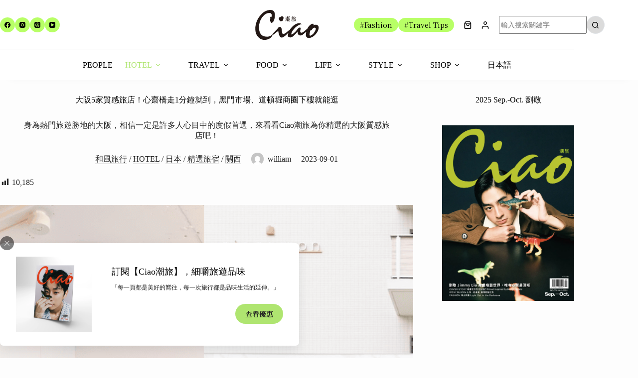

--- FILE ---
content_type: text/html; charset=UTF-8
request_url: https://ciaotw.com/2023/09/01/%E5%A4%A7%E9%98%AA5%E5%AE%B6%E8%B3%AA%E6%84%9F%E6%97%85%E5%BA%97%EF%BC%81%E5%BF%83%E9%BD%8B%E6%A9%8B%E8%B5%B01%E5%88%86%E9%90%98%E5%B0%B1%E5%88%B0%EF%BC%8C%E9%BB%91%E9%96%80%E5%B8%82%E5%A0%B4%E3%80%81/
body_size: 37985
content:
<!doctype html>
<html lang="zh-TW" prefix="og: https://ogp.me/ns#">
<head>
	
	<meta charset="UTF-8">
	<meta name="viewport" content="width=device-width, initial-scale=1, maximum-scale=5, viewport-fit=cover">
	<link rel="profile" href="https://gmpg.org/xfn/11">

		<!-- Pixel Cat Facebook Pixel Code -->
	<script>
	!function(f,b,e,v,n,t,s){if(f.fbq)return;n=f.fbq=function(){n.callMethod?
	n.callMethod.apply(n,arguments):n.queue.push(arguments)};if(!f._fbq)f._fbq=n;
	n.push=n;n.loaded=!0;n.version='2.0';n.queue=[];t=b.createElement(e);t.async=!0;
	t.src=v;s=b.getElementsByTagName(e)[0];s.parentNode.insertBefore(t,s)}(window,
	document,'script','https://connect.facebook.net/en_US/fbevents.js' );
	fbq( 'init', '382883281265664' );	</script>
	<!-- DO NOT MODIFY -->
	<!-- End Facebook Pixel Code -->
	
            <script data-no-defer="1" data-ezscrex="false" data-cfasync="false" data-pagespeed-no-defer data-cookieconsent="ignore">
                var ctPublicFunctions = {"_ajax_nonce":"e798a40976","_rest_nonce":"c5492c3be4","_ajax_url":"\/wp-admin\/admin-ajax.php","_rest_url":"https:\/\/ciaotw.com\/wp-json\/","data__cookies_type":"none","data__ajax_type":"rest","data__bot_detector_enabled":"0","data__frontend_data_log_enabled":1,"cookiePrefix":"","wprocket_detected":false,"host_url":"ciaotw.com","text__ee_click_to_select":"Click to select the whole data","text__ee_original_email":"The complete one is","text__ee_got_it":"Got it","text__ee_blocked":"Blocked","text__ee_cannot_connect":"Cannot connect","text__ee_cannot_decode":"Can not decode email. Unknown reason","text__ee_email_decoder":"CleanTalk email decoder","text__ee_wait_for_decoding":"The magic is on the way!","text__ee_decoding_process":"Please wait a few seconds while we decode the contact data."}
            </script>
        
            <script data-no-defer="1" data-ezscrex="false" data-cfasync="false" data-pagespeed-no-defer data-cookieconsent="ignore">
                var ctPublic = {"_ajax_nonce":"e798a40976","settings__forms__check_internal":"0","settings__forms__check_external":"0","settings__forms__force_protection":"0","settings__forms__search_test":"0","settings__forms__wc_add_to_cart":"0","settings__data__bot_detector_enabled":"0","settings__sfw__anti_crawler":0,"blog_home":"https:\/\/ciaotw.com\/","pixel__setting":"0","pixel__enabled":false,"pixel__url":null,"data__email_check_before_post":"1","data__email_check_exist_post":"0","data__cookies_type":"none","data__key_is_ok":true,"data__visible_fields_required":true,"wl_brandname":"Anti-Spam by CleanTalk","wl_brandname_short":"CleanTalk","ct_checkjs_key":724767054,"emailEncoderPassKey":"d8ab1b079f0b313387b0d7f8f312ac37","bot_detector_forms_excluded":"W10=","advancedCacheExists":false,"varnishCacheExists":false,"wc_ajax_add_to_cart":true}
            </script>
        
<!-- Google Tag Manager for WordPress by gtm4wp.com -->
<script data-cfasync="false" data-pagespeed-no-defer>
	var gtm4wp_datalayer_name = "dataLayer";
	var dataLayer = dataLayer || [];
</script>
<!-- End Google Tag Manager for WordPress by gtm4wp.com -->
<!-- Search Engine Optimization by Rank Math - https://rankmath.com/ -->
<title>大阪5家質感旅店！心齋橋走1分鐘就到，黑門市場、道頓堀商圈下樓就能逛</title>
<meta name="description" content="身為熱門旅遊勝地的大阪，相信一定是許多人心目中的度假首選，來看看Ciao潮旅為你精選的大阪質感旅店吧！"/>
<meta name="robots" content="follow, index, max-snippet:-1, max-video-preview:-1, max-image-preview:large"/>
<link rel="canonical" href="https://ciaotw.com/2023/09/01/%e5%a4%a7%e9%98%aa5%e5%ae%b6%e8%b3%aa%e6%84%9f%e6%97%85%e5%ba%97%ef%bc%81%e5%bf%83%e9%bd%8b%e6%a9%8b%e8%b5%b01%e5%88%86%e9%90%98%e5%b0%b1%e5%88%b0%ef%bc%8c%e9%bb%91%e9%96%80%e5%b8%82%e5%a0%b4%e3%80%81/" />
<meta property="og:locale" content="zh_TW" />
<meta property="og:type" content="article" />
<meta property="og:title" content="大阪5家質感旅店！心齋橋走1分鐘就到，黑門市場、道頓堀商圈下樓就能逛" />
<meta property="og:description" content="身為熱門旅遊勝地的大阪，相信一定是許多人心目中的度假首選，來看看Ciao潮旅為你精選的大阪質感旅店吧！" />
<meta property="og:url" content="https://ciaotw.com/2023/09/01/%e5%a4%a7%e9%98%aa5%e5%ae%b6%e8%b3%aa%e6%84%9f%e6%97%85%e5%ba%97%ef%bc%81%e5%bf%83%e9%bd%8b%e6%a9%8b%e8%b5%b01%e5%88%86%e9%90%98%e5%b0%b1%e5%88%b0%ef%bc%8c%e9%bb%91%e9%96%80%e5%b8%82%e5%a0%b4%e3%80%81/" />
<meta property="og:site_name" content="潮旅Ciao｜旅遊情報最前線" />
<meta property="article:tag" content="大阪" />
<meta property="article:tag" content="大阪住宿" />
<meta property="article:tag" content="大阪旅店" />
<meta property="article:tag" content="大阪飯店" />
<meta property="article:section" content="和風旅行" />
<meta property="og:updated_time" content="2024-01-03T01:23:31+08:00" />
<meta property="og:image" content="https://ciaotw-com.sfo3.digitaloceanspaces.com/wp-content/uploads/2023/08/cinnamon-hotel-e1693533223142.png" />
<meta property="og:image:secure_url" content="https://ciaotw-com.sfo3.digitaloceanspaces.com/wp-content/uploads/2023/08/cinnamon-hotel-e1693533223142.png" />
<meta property="og:image:width" content="1180" />
<meta property="og:image:height" content="610" />
<meta property="og:image:alt" content="Cinnamon Hotel" />
<meta property="og:image:type" content="image/png" />
<meta property="article:published_time" content="2023-09-01T09:51:15+08:00" />
<meta property="article:modified_time" content="2024-01-03T01:23:31+08:00" />
<meta name="twitter:card" content="summary_large_image" />
<meta name="twitter:title" content="大阪5家質感旅店！心齋橋走1分鐘就到，黑門市場、道頓堀商圈下樓就能逛" />
<meta name="twitter:description" content="身為熱門旅遊勝地的大阪，相信一定是許多人心目中的度假首選，來看看Ciao潮旅為你精選的大阪質感旅店吧！" />
<meta name="twitter:image" content="https://ciaotw-com.sfo3.digitaloceanspaces.com/wp-content/uploads/2023/08/cinnamon-hotel-e1693533223142.png" />
<meta name="twitter:label1" content="Written by" />
<meta name="twitter:data1" content="william" />
<meta name="twitter:label2" content="Time to read" />
<meta name="twitter:data2" content="Less than a minute" />
<script type="application/ld+json" class="rank-math-schema">{"@context":"https://schema.org","@graph":[{"@type":"Organization","@id":"https://ciaotw.com/#organization","name":"\u6f6e\u65c5Ciao\uff5c\u65c5\u904a\u60c5\u5831\u6700\u524d\u7dda","url":"https://ciaotw.com","logo":{"@type":"ImageObject","@id":"https://ciaotw.com/#logo","url":"https://ciaotw.com/wp-content/uploads/2022/08/Main-logo-G.webp","contentUrl":"https://ciaotw.com/wp-content/uploads/2022/08/Main-logo-G.webp","caption":"\u6f6e\u65c5Ciao\uff5c\u65c5\u904a\u60c5\u5831\u6700\u524d\u7dda","inLanguage":"zh-TW","width":"600","height":"288"}},{"@type":"WebSite","@id":"https://ciaotw.com/#website","url":"https://ciaotw.com","name":"\u6f6e\u65c5Ciao\uff5c\u65c5\u904a\u60c5\u5831\u6700\u524d\u7dda","publisher":{"@id":"https://ciaotw.com/#organization"},"inLanguage":"zh-TW"},{"@type":"ImageObject","@id":"https://ciaotw-com.sfo3.digitaloceanspaces.com/wp-content/uploads/2023/08/cinnamon-hotel-e1693533223142.png","url":"https://ciaotw-com.sfo3.digitaloceanspaces.com/wp-content/uploads/2023/08/cinnamon-hotel-e1693533223142.png","width":"1180","height":"610","caption":"Cinnamon Hotel","inLanguage":"zh-TW"},{"@type":"BreadcrumbList","@id":"https://ciaotw.com/2023/09/01/%e5%a4%a7%e9%98%aa5%e5%ae%b6%e8%b3%aa%e6%84%9f%e6%97%85%e5%ba%97%ef%bc%81%e5%bf%83%e9%bd%8b%e6%a9%8b%e8%b5%b01%e5%88%86%e9%90%98%e5%b0%b1%e5%88%b0%ef%bc%8c%e9%bb%91%e9%96%80%e5%b8%82%e5%a0%b4%e3%80%81/#breadcrumb","itemListElement":[{"@type":"ListItem","position":"1","item":{"@id":"https://ciaotw.com","name":"Home"}},{"@type":"ListItem","position":"2","item":{"@id":"https://ciaotw.com/category/%e5%92%8c%e9%a2%a8%e6%97%85%e8%a1%8c/","name":"\u548c\u98a8\u65c5\u884c"}},{"@type":"ListItem","position":"3","item":{"@id":"https://ciaotw.com/2023/09/01/%e5%a4%a7%e9%98%aa5%e5%ae%b6%e8%b3%aa%e6%84%9f%e6%97%85%e5%ba%97%ef%bc%81%e5%bf%83%e9%bd%8b%e6%a9%8b%e8%b5%b01%e5%88%86%e9%90%98%e5%b0%b1%e5%88%b0%ef%bc%8c%e9%bb%91%e9%96%80%e5%b8%82%e5%a0%b4%e3%80%81/","name":"\u5927\u962a5\u5bb6\u8cea\u611f\u65c5\u5e97\uff01\u5fc3\u9f4b\u6a4b\u8d701\u5206\u9418\u5c31\u5230\uff0c\u9ed1\u9580\u5e02\u5834\u3001\u9053\u9813\u5800\u5546\u5708\u4e0b\u6a13\u5c31\u80fd\u901b"}}]},{"@type":"WebPage","@id":"https://ciaotw.com/2023/09/01/%e5%a4%a7%e9%98%aa5%e5%ae%b6%e8%b3%aa%e6%84%9f%e6%97%85%e5%ba%97%ef%bc%81%e5%bf%83%e9%bd%8b%e6%a9%8b%e8%b5%b01%e5%88%86%e9%90%98%e5%b0%b1%e5%88%b0%ef%bc%8c%e9%bb%91%e9%96%80%e5%b8%82%e5%a0%b4%e3%80%81/#webpage","url":"https://ciaotw.com/2023/09/01/%e5%a4%a7%e9%98%aa5%e5%ae%b6%e8%b3%aa%e6%84%9f%e6%97%85%e5%ba%97%ef%bc%81%e5%bf%83%e9%bd%8b%e6%a9%8b%e8%b5%b01%e5%88%86%e9%90%98%e5%b0%b1%e5%88%b0%ef%bc%8c%e9%bb%91%e9%96%80%e5%b8%82%e5%a0%b4%e3%80%81/","name":"\u5927\u962a5\u5bb6\u8cea\u611f\u65c5\u5e97\uff01\u5fc3\u9f4b\u6a4b\u8d701\u5206\u9418\u5c31\u5230\uff0c\u9ed1\u9580\u5e02\u5834\u3001\u9053\u9813\u5800\u5546\u5708\u4e0b\u6a13\u5c31\u80fd\u901b","datePublished":"2023-09-01T09:51:15+08:00","dateModified":"2024-01-03T01:23:31+08:00","isPartOf":{"@id":"https://ciaotw.com/#website"},"primaryImageOfPage":{"@id":"https://ciaotw-com.sfo3.digitaloceanspaces.com/wp-content/uploads/2023/08/cinnamon-hotel-e1693533223142.png"},"inLanguage":"zh-TW","breadcrumb":{"@id":"https://ciaotw.com/2023/09/01/%e5%a4%a7%e9%98%aa5%e5%ae%b6%e8%b3%aa%e6%84%9f%e6%97%85%e5%ba%97%ef%bc%81%e5%bf%83%e9%bd%8b%e6%a9%8b%e8%b5%b01%e5%88%86%e9%90%98%e5%b0%b1%e5%88%b0%ef%bc%8c%e9%bb%91%e9%96%80%e5%b8%82%e5%a0%b4%e3%80%81/#breadcrumb"}},{"@type":"Person","@id":"https://ciaotw.com/author/william/","name":"william","url":"https://ciaotw.com/author/william/","image":{"@type":"ImageObject","@id":"https://secure.gravatar.com/avatar/05d7f3f159ebf25d633a87c0ba8ff608a489c10a3c4c4f7f23ce8b88f5d5458b?s=96&amp;d=mm&amp;r=g","url":"https://secure.gravatar.com/avatar/05d7f3f159ebf25d633a87c0ba8ff608a489c10a3c4c4f7f23ce8b88f5d5458b?s=96&amp;d=mm&amp;r=g","caption":"william","inLanguage":"zh-TW"},"worksFor":{"@id":"https://ciaotw.com/#organization"}},{"@type":"BlogPosting","headline":"\u5927\u962a5\u5bb6\u8cea\u611f\u65c5\u5e97\uff01\u5fc3\u9f4b\u6a4b\u8d701\u5206\u9418\u5c31\u5230\uff0c\u9ed1\u9580\u5e02\u5834\u3001\u9053\u9813\u5800\u5546\u5708\u4e0b\u6a13\u5c31\u80fd\u901b","keywords":"\u5927\u962a,\u5927\u962a\u4f4f\u5bbf,\u5fc3\u9f4b\u6a4b,\u9ed1\u9580\u5e02\u5834,\u9053\u9813\u5800","datePublished":"2023-09-01T09:51:15+08:00","dateModified":"2024-01-03T01:23:31+08:00","articleSection":"HOTEL, \u548c\u98a8\u65c5\u884c, \u65e5\u672c, \u7cbe\u9078\u65c5\u5bbf, \u95dc\u897f","author":{"@id":"https://ciaotw.com/author/william/","name":"william"},"publisher":{"@id":"https://ciaotw.com/#organization"},"description":"\u8eab\u70ba\u71b1\u9580\u65c5\u904a\u52dd\u5730\u7684\u5927\u962a\uff0c\u76f8\u4fe1\u4e00\u5b9a\u662f\u8a31\u591a\u4eba\u5fc3\u76ee\u4e2d\u7684\u5ea6\u5047\u9996\u9078\uff0c\u4f86\u770b\u770bCiao\u6f6e\u65c5\u70ba\u4f60\u7cbe\u9078\u7684\u5927\u962a\u8cea\u611f\u65c5\u5e97\u5427\uff01","name":"\u5927\u962a5\u5bb6\u8cea\u611f\u65c5\u5e97\uff01\u5fc3\u9f4b\u6a4b\u8d701\u5206\u9418\u5c31\u5230\uff0c\u9ed1\u9580\u5e02\u5834\u3001\u9053\u9813\u5800\u5546\u5708\u4e0b\u6a13\u5c31\u80fd\u901b","@id":"https://ciaotw.com/2023/09/01/%e5%a4%a7%e9%98%aa5%e5%ae%b6%e8%b3%aa%e6%84%9f%e6%97%85%e5%ba%97%ef%bc%81%e5%bf%83%e9%bd%8b%e6%a9%8b%e8%b5%b01%e5%88%86%e9%90%98%e5%b0%b1%e5%88%b0%ef%bc%8c%e9%bb%91%e9%96%80%e5%b8%82%e5%a0%b4%e3%80%81/#richSnippet","isPartOf":{"@id":"https://ciaotw.com/2023/09/01/%e5%a4%a7%e9%98%aa5%e5%ae%b6%e8%b3%aa%e6%84%9f%e6%97%85%e5%ba%97%ef%bc%81%e5%bf%83%e9%bd%8b%e6%a9%8b%e8%b5%b01%e5%88%86%e9%90%98%e5%b0%b1%e5%88%b0%ef%bc%8c%e9%bb%91%e9%96%80%e5%b8%82%e5%a0%b4%e3%80%81/#webpage"},"image":{"@id":"https://ciaotw-com.sfo3.digitaloceanspaces.com/wp-content/uploads/2023/08/cinnamon-hotel-e1693533223142.png"},"inLanguage":"zh-TW","mainEntityOfPage":{"@id":"https://ciaotw.com/2023/09/01/%e5%a4%a7%e9%98%aa5%e5%ae%b6%e8%b3%aa%e6%84%9f%e6%97%85%e5%ba%97%ef%bc%81%e5%bf%83%e9%bd%8b%e6%a9%8b%e8%b5%b01%e5%88%86%e9%90%98%e5%b0%b1%e5%88%b0%ef%bc%8c%e9%bb%91%e9%96%80%e5%b8%82%e5%a0%b4%e3%80%81/#webpage"}}]}</script>
<!-- /Rank Math WordPress SEO plugin -->

<link rel='dns-prefetch' href='//cdnjs.cloudflare.com' />
<link rel='dns-prefetch' href='//fonts.googleapis.com' />
<link rel="alternate" type="application/rss+xml" title="訂閱《潮旅Ciao｜每一次旅行都是品味生活的延伸》&raquo; 資訊提供" href="https://ciaotw.com/feed/" />
<link rel="alternate" type="application/rss+xml" title="訂閱《潮旅Ciao｜每一次旅行都是品味生活的延伸》&raquo; 留言的資訊提供" href="https://ciaotw.com/comments/feed/" />
<link rel="alternate" type="application/rss+xml" title="訂閱《潮旅Ciao｜每一次旅行都是品味生活的延伸 》&raquo;〈大阪5家質感旅店！心齋橋走1分鐘就到，黑門市場、道頓堀商圈下樓就能逛〉留言的資訊提供" href="https://ciaotw.com/2023/09/01/%e5%a4%a7%e9%98%aa5%e5%ae%b6%e8%b3%aa%e6%84%9f%e6%97%85%e5%ba%97%ef%bc%81%e5%bf%83%e9%bd%8b%e6%a9%8b%e8%b5%b01%e5%88%86%e9%90%98%e5%b0%b1%e5%88%b0%ef%bc%8c%e9%bb%91%e9%96%80%e5%b8%82%e5%a0%b4%e3%80%81/feed/" />
<link rel="alternate" title="oEmbed (JSON)" type="application/json+oembed" href="https://ciaotw.com/wp-json/oembed/1.0/embed?url=https%3A%2F%2Fciaotw.com%2F2023%2F09%2F01%2F%25e5%25a4%25a7%25e9%2598%25aa5%25e5%25ae%25b6%25e8%25b3%25aa%25e6%2584%259f%25e6%2597%2585%25e5%25ba%2597%25ef%25bc%2581%25e5%25bf%2583%25e9%25bd%258b%25e6%25a9%258b%25e8%25b5%25b01%25e5%2588%2586%25e9%2590%2598%25e5%25b0%25b1%25e5%2588%25b0%25ef%25bc%258c%25e9%25bb%2591%25e9%2596%2580%25e5%25b8%2582%25e5%25a0%25b4%25e3%2580%2581%2F" />
<link rel="alternate" title="oEmbed (XML)" type="text/xml+oembed" href="https://ciaotw.com/wp-json/oembed/1.0/embed?url=https%3A%2F%2Fciaotw.com%2F2023%2F09%2F01%2F%25e5%25a4%25a7%25e9%2598%25aa5%25e5%25ae%25b6%25e8%25b3%25aa%25e6%2584%259f%25e6%2597%2585%25e5%25ba%2597%25ef%25bc%2581%25e5%25bf%2583%25e9%25bd%258b%25e6%25a9%258b%25e8%25b5%25b01%25e5%2588%2586%25e9%2590%2598%25e5%25b0%25b1%25e5%2588%25b0%25ef%25bc%258c%25e9%25bb%2591%25e9%2596%2580%25e5%25b8%2582%25e5%25a0%25b4%25e3%2580%2581%2F&#038;format=xml" />
<style id='wp-img-auto-sizes-contain-inline-css'>
img:is([sizes=auto i],[sizes^="auto," i]){contain-intrinsic-size:3000px 1500px}
/*# sourceURL=wp-img-auto-sizes-contain-inline-css */
</style>
<link rel='stylesheet' id='blocksy-dynamic-global-css' href='https://ciaotw.com/wp-content/uploads/blocksy/css/global.css?ver=47137' media='all' />
<link rel='stylesheet' id='embed-pdf-viewer-css' href='https://ciaotw.com/wp-content/plugins/embed-pdf-viewer/css/embed-pdf-viewer.css?ver=2.4.6' media='screen' />
<style id='ugb-dep-native-global-style-css-nodep-inline-css'>
body .has-stk-global-color-43734-color{color:#3371bd !important;}body .has-stk-global-color-43734-background-color{background-color:#3371bd !important;}
/*# sourceURL=ugb-dep-native-global-style-css-nodep-inline-css */
</style>
<link rel='stylesheet' id='wp-block-library-css' href='https://ciaotw.com/wp-includes/css/dist/block-library/style.min.css?ver=6.9' media='all' />
<link rel='stylesheet' id='ugb-style-css-css' href='https://ciaotw.com/wp-content/plugins/stackable-ultimate-gutenberg-blocks-premium/dist/frontend_blocks.css?ver=3.19.5' media='all' />
<style id='ugb-style-css-inline-css'>
:root {--stk-block-width-default-detected: 1290px;}
#start-resizable-editor-section{display:none}@media only screen and (min-width:1000px){:where(.has-text-align-left) .stk-block-divider{--stk-dots-margin-left:0;--stk-dots-margin-right:auto}:where(.has-text-align-right) .stk-block-divider{--stk-dots-margin-right:0;--stk-dots-margin-left:auto}:where(.has-text-align-center) .stk-block-divider{--stk-dots-margin-right:auto;--stk-dots-margin-left:auto}.stk-block.stk-block-divider.has-text-align-center{--stk-dots-margin-right:auto;--stk-dots-margin-left:auto}.stk-block.stk-block-divider.has-text-align-right{--stk-dots-margin-right:0;--stk-dots-margin-left:auto}.stk-block.stk-block-divider.has-text-align-left{--stk-dots-margin-left:0;--stk-dots-margin-right:auto}.stk-block-feature>*>.stk-row{flex-wrap:var(--stk-feature-flex-wrap,nowrap)}.stk-row{flex-wrap:nowrap}.stk--hide-desktop,.stk--hide-desktop.stk-block{display:none!important}}@media only screen and (min-width:690px){:where(body:not(.wp-admin) .stk-block-column:first-child:nth-last-child(2)){flex:1 1 calc(50% - var(--stk-column-gap, 0px)*1/2)!important}:where(body:not(.wp-admin) .stk-block-column:nth-child(2):last-child){flex:1 1 calc(50% - var(--stk-column-gap, 0px)*1/2)!important}:where(body:not(.wp-admin) .stk-block-column:first-child:nth-last-child(3)){flex:1 1 calc(33.33333% - var(--stk-column-gap, 0px)*2/3)!important}:where(body:not(.wp-admin) .stk-block-column:nth-child(2):nth-last-child(2)){flex:1 1 calc(33.33333% - var(--stk-column-gap, 0px)*2/3)!important}:where(body:not(.wp-admin) .stk-block-column:nth-child(3):last-child){flex:1 1 calc(33.33333% - var(--stk-column-gap, 0px)*2/3)!important}:where(body:not(.wp-admin) .stk-block-column:first-child:nth-last-child(4)){flex:1 1 calc(25% - var(--stk-column-gap, 0px)*3/4)!important}:where(body:not(.wp-admin) .stk-block-column:nth-child(2):nth-last-child(3)){flex:1 1 calc(25% - var(--stk-column-gap, 0px)*3/4)!important}:where(body:not(.wp-admin) .stk-block-column:nth-child(3):nth-last-child(2)){flex:1 1 calc(25% - var(--stk-column-gap, 0px)*3/4)!important}:where(body:not(.wp-admin) .stk-block-column:nth-child(4):last-child){flex:1 1 calc(25% - var(--stk-column-gap, 0px)*3/4)!important}:where(body:not(.wp-admin) .stk-block-column:first-child:nth-last-child(5)){flex:1 1 calc(20% - var(--stk-column-gap, 0px)*4/5)!important}:where(body:not(.wp-admin) .stk-block-column:nth-child(2):nth-last-child(4)){flex:1 1 calc(20% - var(--stk-column-gap, 0px)*4/5)!important}:where(body:not(.wp-admin) .stk-block-column:nth-child(3):nth-last-child(3)){flex:1 1 calc(20% - var(--stk-column-gap, 0px)*4/5)!important}:where(body:not(.wp-admin) .stk-block-column:nth-child(4):nth-last-child(2)){flex:1 1 calc(20% - var(--stk-column-gap, 0px)*4/5)!important}:where(body:not(.wp-admin) .stk-block-column:nth-child(5):last-child){flex:1 1 calc(20% - var(--stk-column-gap, 0px)*4/5)!important}:where(body:not(.wp-admin) .stk-block-column:first-child:nth-last-child(6)){flex:1 1 calc(16.66667% - var(--stk-column-gap, 0px)*5/6)!important}:where(body:not(.wp-admin) .stk-block-column:nth-child(2):nth-last-child(5)){flex:1 1 calc(16.66667% - var(--stk-column-gap, 0px)*5/6)!important}:where(body:not(.wp-admin) .stk-block-column:nth-child(3):nth-last-child(4)){flex:1 1 calc(16.66667% - var(--stk-column-gap, 0px)*5/6)!important}:where(body:not(.wp-admin) .stk-block-column:nth-child(4):nth-last-child(3)){flex:1 1 calc(16.66667% - var(--stk-column-gap, 0px)*5/6)!important}:where(body:not(.wp-admin) .stk-block-column:nth-child(5):nth-last-child(2)){flex:1 1 calc(16.66667% - var(--stk-column-gap, 0px)*5/6)!important}:where(body:not(.wp-admin) .stk-block-column:nth-child(6):last-child){flex:1 1 calc(16.66667% - var(--stk-column-gap, 0px)*5/6)!important}.stk-block-tabs>.stk-inner-blocks.stk-block-tabs--vertical{grid-template-columns:auto 1fr auto}.stk-block-tabs>.stk-inner-blocks.stk-block-tabs--vertical>.stk-block-tab-labels:first-child{grid-column:1/2}.stk-block-tabs>.stk-inner-blocks.stk-block-tabs--vertical>.stk-block-tab-content:last-child{grid-column:2/4}.stk-block-tabs>.stk-inner-blocks.stk-block-tabs--vertical>.stk-block-tab-content:first-child{grid-column:1/3}.stk-block-tabs>.stk-inner-blocks.stk-block-tabs--vertical>.stk-block-tab-labels:last-child{grid-column:3/4}.stk-block .stk-block.aligncenter,.stk-block-carousel:is(.aligncenter,.alignwide,.alignfull)>:where(.stk-block-carousel__content-wrapper)>.stk-content-align:not(.alignwide):not(.alignfull),.stk-block:is(.aligncenter,.alignwide,.alignfull)>.stk-content-align:not(.alignwide):not(.alignfull){margin-left:auto;margin-right:auto;max-width:var(--stk-block-default-width,var(--stk-block-width-default-detected,900px));width:100%}.stk-block .stk-block.alignwide,.stk-block-carousel:is(.aligncenter,.alignwide,.alignfull)>:where(.stk-block-carousel__content-wrapper)>.stk-content-align.alignwide,.stk-block:is(.aligncenter,.alignwide,.alignfull)>.stk-content-align.alignwide{margin-left:auto;margin-right:auto;max-width:var(--stk-block-wide-width,var(--stk-block-width-wide-detected,80vw));width:100%}.stk-row.stk-columns-2>.stk-column{flex:1 1 50%;max-width:50%}.stk-row.stk-columns-3>.stk-column{flex:1 1 33.3333333333%;max-width:33.3333333333%}.stk-row.stk-columns-4>.stk-column{flex:1 1 25%;max-width:25%}.stk-row.stk-columns-5>.stk-column{flex:1 1 20%;max-width:20%}.stk-row.stk-columns-6>.stk-column{flex:1 1 16.6666666667%;max-width:16.6666666667%}.stk-row.stk-columns-7>.stk-column{flex:1 1 14.2857142857%;max-width:14.2857142857%}.stk-row.stk-columns-8>.stk-column{flex:1 1 12.5%;max-width:12.5%}.stk-row.stk-columns-9>.stk-column{flex:1 1 11.1111111111%;max-width:11.1111111111%}.stk-row.stk-columns-10>.stk-column{flex:1 1 10%;max-width:10%}}@media only screen and (min-width:690px) and (max-width:999px){.stk-button-group:is(.stk--collapse-on-tablet)>.block-editor-inner-blocks>.block-editor-block-list__layout>[data-block]{margin-inline-end:var(--stk-alignment-margin-right);margin-inline-start:var(--stk-alignment-margin-left)}:where(.has-text-align-left-tablet) .stk-block-divider{--stk-dots-margin-left:0;--stk-dots-margin-right:auto}:where(.has-text-align-right-tablet) .stk-block-divider{--stk-dots-margin-right:0;--stk-dots-margin-left:auto}:where(.has-text-align-center-tablet) .stk-block-divider{--stk-dots-margin-right:auto;--stk-dots-margin-left:auto}.stk--hide-tablet,.stk--hide-tablet.stk-block{display:none!important}.stk-button-group:is(.stk--collapse-on-tablet) .stk-block:is(.stk-block-button,.stk-block-icon-button){margin-inline-end:var(--stk-alignment-margin-right);margin-inline-start:var(--stk-alignment-margin-left)}}@media only screen and (max-width:999px){.stk-block-button{min-width:-moz-fit-content;min-width:fit-content}.stk-block.stk-block-divider.has-text-align-center-tablet{--stk-dots-margin-right:auto;--stk-dots-margin-left:auto}.stk-block.stk-block-divider.has-text-align-right-tablet{--stk-dots-margin-right:0;--stk-dots-margin-left:auto}.stk-block.stk-block-divider.has-text-align-left-tablet{--stk-dots-margin-left:0;--stk-dots-margin-right:auto}.stk-block-timeline.stk-block-timeline__ios-polyfill{--fixed-bg:linear-gradient(to bottom,var(--line-accent-bg-color,#000) 0,var(--line-accent-bg-color-2,#000) var(--line-accent-bg-location,50%))}.has-text-align-center-tablet{--stk-alignment-padding-left:0;--stk-alignment-justify-content:center;--stk-alignment-text-align:center;--stk-alignment-margin-left:auto;--stk-alignment-margin-right:auto;text-align:var(--stk-alignment-text-align,start)}.has-text-align-left-tablet{--stk-alignment-justify-content:flex-start;--stk-alignment-text-align:start;--stk-alignment-margin-left:0;--stk-alignment-margin-right:auto;text-align:var(--stk-alignment-text-align,start)}.has-text-align-right-tablet{--stk-alignment-justify-content:flex-end;--stk-alignment-text-align:end;--stk-alignment-margin-left:auto;--stk-alignment-margin-right:0;text-align:var(--stk-alignment-text-align,start)}.has-text-align-justify-tablet{--stk-alignment-text-align:justify}.has-text-align-space-between-tablet{--stk-alignment-justify-content:space-between}.has-text-align-space-around-tablet{--stk-alignment-justify-content:space-around}.has-text-align-space-evenly-tablet{--stk-alignment-justify-content:space-evenly}}@media only screen and (max-width:689px){.stk-button-group:is(.stk--collapse-on-mobile)>.block-editor-inner-blocks>.block-editor-block-list__layout>[data-block],.stk-button-group:is(.stk--collapse-on-tablet)>.block-editor-inner-blocks>.block-editor-block-list__layout>[data-block]{margin-inline-end:var(--stk-alignment-margin-right);margin-inline-start:var(--stk-alignment-margin-left)}.stk-block-carousel.stk--hide-mobile-arrows>.stk-block-carousel__content-wrapper>*>.stk-block-carousel__buttons,.stk-block-carousel.stk--hide-mobile-dots>.stk-block-carousel__content-wrapper>.stk-block-carousel__dots{display:none}:where(.has-text-align-left-mobile) .stk-block-divider{--stk-dots-margin-left:0;--stk-dots-margin-right:auto}:where(.has-text-align-right-mobile) .stk-block-divider{--stk-dots-margin-right:0;--stk-dots-margin-left:auto}:where(.has-text-align-center-mobile) .stk-block-divider{--stk-dots-margin-right:auto;--stk-dots-margin-left:auto}.stk-block.stk-block-divider.has-text-align-center-mobile{--stk-dots-margin-right:auto;--stk-dots-margin-left:auto}.stk-block.stk-block-divider.has-text-align-right-mobile{--stk-dots-margin-right:0;--stk-dots-margin-left:auto}.stk-block.stk-block-divider.has-text-align-left-mobile{--stk-dots-margin-left:0;--stk-dots-margin-right:auto}.stk-block.stk-block-feature:is(.is-style-default,.is-style-horizontal)>.stk-container>.stk-inner-blocks.stk-block-content{flex-direction:column-reverse}.stk-block-posts{--stk-columns:1}.stk-block-tab-labels:not(.stk-block-tab-labels--wrap-mobile){overflow-x:auto!important;width:100%}.stk-block-tab-labels:not(.stk-block-tab-labels--wrap-mobile)::-webkit-scrollbar{height:0!important}.stk-block-tab-labels:not(.stk-block-tab-labels--wrap-mobile) .stk-block-tab-labels__wrapper{flex-wrap:nowrap;min-width:-webkit-fill-available;min-width:fill-available;width:max-content}.stk-block-tabs>.stk-inner-blocks{grid-template-columns:1fr}.stk-block-tabs>.stk-inner-blocks>.stk-block-tab-labels:last-child{grid-row:1/2}.stk-block.stk-block-timeline{--content-line:0!important;padding-top:0}.stk-block-timeline>.stk-inner-blocks{align-items:flex-start;grid-template-columns:var(--line-dot-size,16px) 1fr;grid-template-rows:auto 1fr;padding-left:16px}.stk-block-timeline>.stk-inner-blocks:after{inset-inline-start:calc(var(--line-dot-size, 16px)/2 - var(--line-bg-width, 3px)/2 + 16px)}.stk-block-timeline .stk-block-timeline__middle{inset-block-start:8px;inset-inline-start:16px;position:absolute}.stk-block-timeline .stk-block-timeline__content{grid-column:2/3;grid-row:2/3;text-align:start}.stk-block-timeline .stk-block-timeline__date{grid-column:2/3;grid-row:1/2;text-align:start}.stk-block-timeline>.stk-inner-blocks:after{bottom:calc(100% - var(--line-dot-size, 16px)/2 - .5em);top:calc(var(--line-dot-size, 16px)/2 + .5em)}.stk-block-timeline+.stk-block-timeline>.stk-inner-blocks:after{top:-16px}:root{--stk-block-margin-bottom:16px;--stk-column-margin:8px;--stk-container-padding:24px;--stk-container-padding-large:32px 24px;--stk-container-padding-small:8px 24px;--stk-block-background-padding:16px}.stk-block .stk-block:is(.aligncenter,.alignwide),.stk-block:is(.aligncenter,.alignwide,.alignfull)>.stk-content-align.alignwide,.stk-block:is(.aligncenter,.alignwide,.alignfull)>.stk-content-align:not(.alignwide):not(.alignfull){width:100%}.stk-column{flex:1 1 100%;max-width:100%}.stk--hide-mobile,.stk--hide-mobile.stk-block{display:none!important}.stk-button-group:is(.stk--collapse-on-mobile) .stk-block:is(.stk-block-button,.stk-block-icon-button),.stk-button-group:is(.stk--collapse-on-tablet) .stk-block:is(.stk-block-button,.stk-block-icon-button){margin-inline-end:var(--stk-alignment-margin-right);margin-inline-start:var(--stk-alignment-margin-left)}.has-text-align-center-mobile{--stk-alignment-padding-left:0;--stk-alignment-justify-content:center;--stk-alignment-text-align:center;--stk-alignment-margin-left:auto;--stk-alignment-margin-right:auto;text-align:var(--stk-alignment-text-align,start)}.has-text-align-left-mobile{--stk-alignment-justify-content:flex-start;--stk-alignment-text-align:start;--stk-alignment-margin-left:0;--stk-alignment-margin-right:auto;text-align:var(--stk-alignment-text-align,start)}.has-text-align-right-mobile{--stk-alignment-justify-content:flex-end;--stk-alignment-text-align:end;--stk-alignment-margin-left:auto;--stk-alignment-margin-right:0;text-align:var(--stk-alignment-text-align,start)}.has-text-align-justify-mobile{--stk-alignment-text-align:justify}.has-text-align-space-between-mobile{--stk-alignment-justify-content:space-between}.has-text-align-space-around-mobile{--stk-alignment-justify-content:space-around}.has-text-align-space-evenly-mobile{--stk-alignment-justify-content:space-evenly}.entry-content .stk-block.stk-has-top-separator{padding-top:23vw}.entry-content .stk-block.stk-has-bottom-separator{padding-bottom:23vw}.entry-content .stk-block .stk-separator__wrapper{height:23vw}}#end-resizable-editor-section{display:none}
/*# sourceURL=ugb-style-css-inline-css */
</style>
<style id='ugb-style-css-nodep-inline-css'>
/* Global colors */
:root {--stk-global-color-43734: #3371bd; --stk-global-color-43734-rgba: 51, 113, 189;}
/* Global Color Schemes (background-scheme-default-3) */
.stk--background-scheme--scheme-default-3{--stk-block-background-color:#0f0e17;--stk-heading-color:#fffffe;--stk-text-color:#fffffe;--stk-link-color:#f00069;--stk-accent-color:#f00069;--stk-subtitle-color:#f00069;--stk-button-background-color:#f00069;--stk-button-text-color:#fffffe;--stk-button-outline-color:#fffffe;}
/* Global Color Schemes (container-scheme-default-3) */
.stk--container-scheme--scheme-default-3{--stk-container-background-color:#0f0e17;--stk-heading-color:#fffffe;--stk-text-color:#fffffe;--stk-link-color:#f00069;--stk-accent-color:#f00069;--stk-subtitle-color:#f00069;--stk-button-background-color:#f00069;--stk-button-text-color:#fffffe;--stk-button-outline-color:#fffffe;}
/* Global Preset Controls */
:root{--stk--preset--font-size--small:var(--wp--preset--font-size--small);--stk--preset--font-size--medium:var(--wp--preset--font-size--medium);--stk--preset--font-size--large:var(--wp--preset--font-size--large);--stk--preset--font-size--x-large:var(--wp--preset--font-size--x-large);--stk--preset--font-size--xx-large:var(--wp--preset--font-size--xx-large);--stk--preset--spacing--20:var(--wp--preset--spacing--20);--stk--preset--spacing--30:var(--wp--preset--spacing--30);--stk--preset--spacing--40:var(--wp--preset--spacing--40);--stk--preset--spacing--50:var(--wp--preset--spacing--50);--stk--preset--spacing--60:var(--wp--preset--spacing--60);--stk--preset--spacing--70:var(--wp--preset--spacing--70);--stk--preset--spacing--80:var(--wp--preset--spacing--80);}
/*# sourceURL=ugb-style-css-nodep-inline-css */
</style>
<link rel='stylesheet' id='dashicons-css' href='https://ciaotw.com/wp-includes/css/dashicons.min.css?ver=6.9' media='all' />
<link rel='stylesheet' id='post-views-counter-frontend-css' href='https://ciaotw.com/wp-content/plugins/post-views-counter/css/frontend.css?ver=1.7.0' media='all' />
<link rel='stylesheet' id='xoo-aff-style-css' href='https://ciaotw.com/wp-content/plugins/easy-login-woocommerce/xoo-form-fields-fw/assets/css/xoo-aff-style.css?ver=2.1.0' media='all' />
<style id='xoo-aff-style-inline-css'>

.xoo-aff-input-group .xoo-aff-input-icon{
	background-color:  #eee;
	color: #555;
	max-width: 40px;
	min-width: 40px;
	border-color: #cccccc;
	border-width: 1px;
	font-size: 14px;
}
.xoo-aff-group{
	margin-bottom: 30px;
}

.xoo-aff-group input[type="text"], .xoo-aff-group input[type="password"], .xoo-aff-group input[type="email"], .xoo-aff-group input[type="number"], .xoo-aff-group select, .xoo-aff-group select + .select2, .xoo-aff-group input[type="tel"], .xoo-aff-group input[type="file"]{
	background-color: #fff;
	color: #777;
	border-width: 1px;
	border-color: #cccccc;
	height: 50px;
}


.xoo-aff-group input[type="file"]{
	line-height: calc(50px - 13px);
}



.xoo-aff-group input[type="text"]::placeholder, .xoo-aff-group input[type="password"]::placeholder, .xoo-aff-group input[type="email"]::placeholder, .xoo-aff-group input[type="number"]::placeholder, .xoo-aff-group select::placeholder, .xoo-aff-group input[type="tel"]::placeholder, .xoo-aff-group .select2-selection__rendered, .xoo-aff-group .select2-container--default .select2-selection--single .select2-selection__rendered, .xoo-aff-group input[type="file"]::placeholder, .xoo-aff-group input::file-selector-button{
	color: #777;
}

.xoo-aff-group input[type="text"]:focus, .xoo-aff-group input[type="password"]:focus, .xoo-aff-group input[type="email"]:focus, .xoo-aff-group input[type="number"]:focus, .xoo-aff-group select:focus, .xoo-aff-group select + .select2:focus, .xoo-aff-group input[type="tel"]:focus, .xoo-aff-group input[type="file"]:focus{
	background-color: #ededed;
	color: #000;
}

[placeholder]:focus::-webkit-input-placeholder{
	color: #000!important;
}


.xoo-aff-input-icon + input[type="text"], .xoo-aff-input-icon + input[type="password"], .xoo-aff-input-icon + input[type="email"], .xoo-aff-input-icon + input[type="number"], .xoo-aff-input-icon + select, .xoo-aff-input-icon + select + .select2,  .xoo-aff-input-icon + input[type="tel"], .xoo-aff-input-icon + input[type="file"]{
	border-bottom-left-radius: 0;
	border-top-left-radius: 0;
}


/*# sourceURL=xoo-aff-style-inline-css */
</style>
<link rel='stylesheet' id='xoo-aff-font-awesome5-css' href='https://ciaotw.com/wp-content/plugins/easy-login-woocommerce/xoo-form-fields-fw/lib/fontawesome5/css/all.min.css?ver=6.9' media='all' />
<link rel='stylesheet' id='ugb-style-css-premium-css' href='https://ciaotw.com/wp-content/plugins/stackable-ultimate-gutenberg-blocks-premium/dist/frontend_blocks__premium_only.css?ver=3.19.5' media='all' />
<style id='global-styles-inline-css'>
:root{--wp--preset--aspect-ratio--square: 1;--wp--preset--aspect-ratio--4-3: 4/3;--wp--preset--aspect-ratio--3-4: 3/4;--wp--preset--aspect-ratio--3-2: 3/2;--wp--preset--aspect-ratio--2-3: 2/3;--wp--preset--aspect-ratio--16-9: 16/9;--wp--preset--aspect-ratio--9-16: 9/16;--wp--preset--color--black: #000000;--wp--preset--color--cyan-bluish-gray: #abb8c3;--wp--preset--color--white: #ffffff;--wp--preset--color--pale-pink: #f78da7;--wp--preset--color--vivid-red: #cf2e2e;--wp--preset--color--luminous-vivid-orange: #ff6900;--wp--preset--color--luminous-vivid-amber: #fcb900;--wp--preset--color--light-green-cyan: #7bdcb5;--wp--preset--color--vivid-green-cyan: #00d084;--wp--preset--color--pale-cyan-blue: #8ed1fc;--wp--preset--color--vivid-cyan-blue: #0693e3;--wp--preset--color--vivid-purple: #9b51e0;--wp--preset--color--palette-color-1: var(--theme-palette-color-1, #B8FF66);--wp--preset--color--palette-color-2: var(--theme-palette-color-2, #afe570);--wp--preset--color--palette-color-3: var(--theme-palette-color-3, #232323);--wp--preset--color--palette-color-4: var(--theme-palette-color-4, #000000);--wp--preset--color--palette-color-5: var(--theme-palette-color-5, #E0E3E7);--wp--preset--color--palette-color-6: var(--theme-palette-color-6, #EFF0F1);--wp--preset--color--palette-color-7: var(--theme-palette-color-7, #FDFDFD);--wp--preset--color--palette-color-8: var(--theme-palette-color-8, #ffffff);--wp--preset--color--palette-color-9: var(--theme-palette-color-9, #8ebc37);--wp--preset--color--palette-color-10: var(--theme-palette-color-10, #b0d66e);--wp--preset--gradient--vivid-cyan-blue-to-vivid-purple: linear-gradient(135deg,rgb(6,147,227) 0%,rgb(155,81,224) 100%);--wp--preset--gradient--light-green-cyan-to-vivid-green-cyan: linear-gradient(135deg,rgb(122,220,180) 0%,rgb(0,208,130) 100%);--wp--preset--gradient--luminous-vivid-amber-to-luminous-vivid-orange: linear-gradient(135deg,rgb(252,185,0) 0%,rgb(255,105,0) 100%);--wp--preset--gradient--luminous-vivid-orange-to-vivid-red: linear-gradient(135deg,rgb(255,105,0) 0%,rgb(207,46,46) 100%);--wp--preset--gradient--very-light-gray-to-cyan-bluish-gray: linear-gradient(135deg,rgb(238,238,238) 0%,rgb(169,184,195) 100%);--wp--preset--gradient--cool-to-warm-spectrum: linear-gradient(135deg,rgb(74,234,220) 0%,rgb(151,120,209) 20%,rgb(207,42,186) 40%,rgb(238,44,130) 60%,rgb(251,105,98) 80%,rgb(254,248,76) 100%);--wp--preset--gradient--blush-light-purple: linear-gradient(135deg,rgb(255,206,236) 0%,rgb(152,150,240) 100%);--wp--preset--gradient--blush-bordeaux: linear-gradient(135deg,rgb(254,205,165) 0%,rgb(254,45,45) 50%,rgb(107,0,62) 100%);--wp--preset--gradient--luminous-dusk: linear-gradient(135deg,rgb(255,203,112) 0%,rgb(199,81,192) 50%,rgb(65,88,208) 100%);--wp--preset--gradient--pale-ocean: linear-gradient(135deg,rgb(255,245,203) 0%,rgb(182,227,212) 50%,rgb(51,167,181) 100%);--wp--preset--gradient--electric-grass: linear-gradient(135deg,rgb(202,248,128) 0%,rgb(113,206,126) 100%);--wp--preset--gradient--midnight: linear-gradient(135deg,rgb(2,3,129) 0%,rgb(40,116,252) 100%);--wp--preset--gradient--juicy-peach: linear-gradient(to right, #ffecd2 0%, #fcb69f 100%);--wp--preset--gradient--young-passion: linear-gradient(to right, #ff8177 0%, #ff867a 0%, #ff8c7f 21%, #f99185 52%, #cf556c 78%, #b12a5b 100%);--wp--preset--gradient--true-sunset: linear-gradient(to right, #fa709a 0%, #fee140 100%);--wp--preset--gradient--morpheus-den: linear-gradient(to top, #30cfd0 0%, #330867 100%);--wp--preset--gradient--plum-plate: linear-gradient(135deg, #667eea 0%, #764ba2 100%);--wp--preset--gradient--aqua-splash: linear-gradient(15deg, #13547a 0%, #80d0c7 100%);--wp--preset--gradient--love-kiss: linear-gradient(to top, #ff0844 0%, #ffb199 100%);--wp--preset--gradient--new-retrowave: linear-gradient(to top, #3b41c5 0%, #a981bb 49%, #ffc8a9 100%);--wp--preset--gradient--plum-bath: linear-gradient(to top, #cc208e 0%, #6713d2 100%);--wp--preset--gradient--high-flight: linear-gradient(to right, #0acffe 0%, #495aff 100%);--wp--preset--gradient--teen-party: linear-gradient(-225deg, #FF057C 0%, #8D0B93 50%, #321575 100%);--wp--preset--gradient--fabled-sunset: linear-gradient(-225deg, #231557 0%, #44107A 29%, #FF1361 67%, #FFF800 100%);--wp--preset--gradient--arielle-smile: radial-gradient(circle 248px at center, #16d9e3 0%, #30c7ec 47%, #46aef7 100%);--wp--preset--gradient--itmeo-branding: linear-gradient(180deg, #2af598 0%, #009efd 100%);--wp--preset--gradient--deep-blue: linear-gradient(to right, #6a11cb 0%, #2575fc 100%);--wp--preset--gradient--strong-bliss: linear-gradient(to right, #f78ca0 0%, #f9748f 19%, #fd868c 60%, #fe9a8b 100%);--wp--preset--gradient--sweet-period: linear-gradient(to top, #3f51b1 0%, #5a55ae 13%, #7b5fac 25%, #8f6aae 38%, #a86aa4 50%, #cc6b8e 62%, #f18271 75%, #f3a469 87%, #f7c978 100%);--wp--preset--gradient--purple-division: linear-gradient(to top, #7028e4 0%, #e5b2ca 100%);--wp--preset--gradient--cold-evening: linear-gradient(to top, #0c3483 0%, #a2b6df 100%, #6b8cce 100%, #a2b6df 100%);--wp--preset--gradient--mountain-rock: linear-gradient(to right, #868f96 0%, #596164 100%);--wp--preset--gradient--desert-hump: linear-gradient(to top, #c79081 0%, #dfa579 100%);--wp--preset--gradient--ethernal-constance: linear-gradient(to top, #09203f 0%, #537895 100%);--wp--preset--gradient--happy-memories: linear-gradient(-60deg, #ff5858 0%, #f09819 100%);--wp--preset--gradient--grown-early: linear-gradient(to top, #0ba360 0%, #3cba92 100%);--wp--preset--gradient--morning-salad: linear-gradient(-225deg, #B7F8DB 0%, #50A7C2 100%);--wp--preset--gradient--night-call: linear-gradient(-225deg, #AC32E4 0%, #7918F2 48%, #4801FF 100%);--wp--preset--gradient--mind-crawl: linear-gradient(-225deg, #473B7B 0%, #3584A7 51%, #30D2BE 100%);--wp--preset--gradient--angel-care: linear-gradient(-225deg, #FFE29F 0%, #FFA99F 48%, #FF719A 100%);--wp--preset--gradient--juicy-cake: linear-gradient(to top, #e14fad 0%, #f9d423 100%);--wp--preset--gradient--rich-metal: linear-gradient(to right, #d7d2cc 0%, #304352 100%);--wp--preset--gradient--mole-hall: linear-gradient(-20deg, #616161 0%, #9bc5c3 100%);--wp--preset--gradient--cloudy-knoxville: linear-gradient(120deg, #fdfbfb 0%, #ebedee 100%);--wp--preset--gradient--soft-grass: linear-gradient(to top, #c1dfc4 0%, #deecdd 100%);--wp--preset--gradient--saint-petersburg: linear-gradient(135deg, #f5f7fa 0%, #c3cfe2 100%);--wp--preset--gradient--everlasting-sky: linear-gradient(135deg, #fdfcfb 0%, #e2d1c3 100%);--wp--preset--gradient--kind-steel: linear-gradient(-20deg, #e9defa 0%, #fbfcdb 100%);--wp--preset--gradient--over-sun: linear-gradient(60deg, #abecd6 0%, #fbed96 100%);--wp--preset--gradient--premium-white: linear-gradient(to top, #d5d4d0 0%, #d5d4d0 1%, #eeeeec 31%, #efeeec 75%, #e9e9e7 100%);--wp--preset--gradient--clean-mirror: linear-gradient(45deg, #93a5cf 0%, #e4efe9 100%);--wp--preset--gradient--wild-apple: linear-gradient(to top, #d299c2 0%, #fef9d7 100%);--wp--preset--gradient--snow-again: linear-gradient(to top, #e6e9f0 0%, #eef1f5 100%);--wp--preset--gradient--confident-cloud: linear-gradient(to top, #dad4ec 0%, #dad4ec 1%, #f3e7e9 100%);--wp--preset--gradient--glass-water: linear-gradient(to top, #dfe9f3 0%, white 100%);--wp--preset--gradient--perfect-white: linear-gradient(-225deg, #E3FDF5 0%, #FFE6FA 100%);--wp--preset--font-size--small: 13px;--wp--preset--font-size--medium: 20px;--wp--preset--font-size--large: clamp(22px, 1.375rem + ((1vw - 3.2px) * 0.625), 30px);--wp--preset--font-size--x-large: clamp(30px, 1.875rem + ((1vw - 3.2px) * 1.563), 50px);--wp--preset--font-size--xx-large: clamp(45px, 2.813rem + ((1vw - 3.2px) * 2.734), 80px);--wp--preset--spacing--20: 0.44rem;--wp--preset--spacing--30: 0.67rem;--wp--preset--spacing--40: 1rem;--wp--preset--spacing--50: 1.5rem;--wp--preset--spacing--60: 2.25rem;--wp--preset--spacing--70: 3.38rem;--wp--preset--spacing--80: 5.06rem;--wp--preset--shadow--natural: 6px 6px 9px rgba(0, 0, 0, 0.2);--wp--preset--shadow--deep: 12px 12px 50px rgba(0, 0, 0, 0.4);--wp--preset--shadow--sharp: 6px 6px 0px rgba(0, 0, 0, 0.2);--wp--preset--shadow--outlined: 6px 6px 0px -3px rgb(255, 255, 255), 6px 6px rgb(0, 0, 0);--wp--preset--shadow--crisp: 6px 6px 0px rgb(0, 0, 0);}:root { --wp--style--global--content-size: var(--theme-block-max-width);--wp--style--global--wide-size: var(--theme-block-wide-max-width); }:where(body) { margin: 0; }.wp-site-blocks > .alignleft { float: left; margin-right: 2em; }.wp-site-blocks > .alignright { float: right; margin-left: 2em; }.wp-site-blocks > .aligncenter { justify-content: center; margin-left: auto; margin-right: auto; }:where(.wp-site-blocks) > * { margin-block-start: var(--theme-content-spacing); margin-block-end: 0; }:where(.wp-site-blocks) > :first-child { margin-block-start: 0; }:where(.wp-site-blocks) > :last-child { margin-block-end: 0; }:root { --wp--style--block-gap: var(--theme-content-spacing); }:root :where(.is-layout-flow) > :first-child{margin-block-start: 0;}:root :where(.is-layout-flow) > :last-child{margin-block-end: 0;}:root :where(.is-layout-flow) > *{margin-block-start: var(--theme-content-spacing);margin-block-end: 0;}:root :where(.is-layout-constrained) > :first-child{margin-block-start: 0;}:root :where(.is-layout-constrained) > :last-child{margin-block-end: 0;}:root :where(.is-layout-constrained) > *{margin-block-start: var(--theme-content-spacing);margin-block-end: 0;}:root :where(.is-layout-flex){gap: var(--theme-content-spacing);}:root :where(.is-layout-grid){gap: var(--theme-content-spacing);}.is-layout-flow > .alignleft{float: left;margin-inline-start: 0;margin-inline-end: 2em;}.is-layout-flow > .alignright{float: right;margin-inline-start: 2em;margin-inline-end: 0;}.is-layout-flow > .aligncenter{margin-left: auto !important;margin-right: auto !important;}.is-layout-constrained > .alignleft{float: left;margin-inline-start: 0;margin-inline-end: 2em;}.is-layout-constrained > .alignright{float: right;margin-inline-start: 2em;margin-inline-end: 0;}.is-layout-constrained > .aligncenter{margin-left: auto !important;margin-right: auto !important;}.is-layout-constrained > :where(:not(.alignleft):not(.alignright):not(.alignfull)){max-width: var(--wp--style--global--content-size);margin-left: auto !important;margin-right: auto !important;}.is-layout-constrained > .alignwide{max-width: var(--wp--style--global--wide-size);}body .is-layout-flex{display: flex;}.is-layout-flex{flex-wrap: wrap;align-items: center;}.is-layout-flex > :is(*, div){margin: 0;}body .is-layout-grid{display: grid;}.is-layout-grid > :is(*, div){margin: 0;}body{padding-top: 0px;padding-right: 0px;padding-bottom: 0px;padding-left: 0px;}:root :where(.wp-element-button, .wp-block-button__link){font-style: inherit;font-weight: inherit;letter-spacing: inherit;text-transform: inherit;}.has-black-color{color: var(--wp--preset--color--black) !important;}.has-cyan-bluish-gray-color{color: var(--wp--preset--color--cyan-bluish-gray) !important;}.has-white-color{color: var(--wp--preset--color--white) !important;}.has-pale-pink-color{color: var(--wp--preset--color--pale-pink) !important;}.has-vivid-red-color{color: var(--wp--preset--color--vivid-red) !important;}.has-luminous-vivid-orange-color{color: var(--wp--preset--color--luminous-vivid-orange) !important;}.has-luminous-vivid-amber-color{color: var(--wp--preset--color--luminous-vivid-amber) !important;}.has-light-green-cyan-color{color: var(--wp--preset--color--light-green-cyan) !important;}.has-vivid-green-cyan-color{color: var(--wp--preset--color--vivid-green-cyan) !important;}.has-pale-cyan-blue-color{color: var(--wp--preset--color--pale-cyan-blue) !important;}.has-vivid-cyan-blue-color{color: var(--wp--preset--color--vivid-cyan-blue) !important;}.has-vivid-purple-color{color: var(--wp--preset--color--vivid-purple) !important;}.has-palette-color-1-color{color: var(--wp--preset--color--palette-color-1) !important;}.has-palette-color-2-color{color: var(--wp--preset--color--palette-color-2) !important;}.has-palette-color-3-color{color: var(--wp--preset--color--palette-color-3) !important;}.has-palette-color-4-color{color: var(--wp--preset--color--palette-color-4) !important;}.has-palette-color-5-color{color: var(--wp--preset--color--palette-color-5) !important;}.has-palette-color-6-color{color: var(--wp--preset--color--palette-color-6) !important;}.has-palette-color-7-color{color: var(--wp--preset--color--palette-color-7) !important;}.has-palette-color-8-color{color: var(--wp--preset--color--palette-color-8) !important;}.has-palette-color-9-color{color: var(--wp--preset--color--palette-color-9) !important;}.has-palette-color-10-color{color: var(--wp--preset--color--palette-color-10) !important;}.has-black-background-color{background-color: var(--wp--preset--color--black) !important;}.has-cyan-bluish-gray-background-color{background-color: var(--wp--preset--color--cyan-bluish-gray) !important;}.has-white-background-color{background-color: var(--wp--preset--color--white) !important;}.has-pale-pink-background-color{background-color: var(--wp--preset--color--pale-pink) !important;}.has-vivid-red-background-color{background-color: var(--wp--preset--color--vivid-red) !important;}.has-luminous-vivid-orange-background-color{background-color: var(--wp--preset--color--luminous-vivid-orange) !important;}.has-luminous-vivid-amber-background-color{background-color: var(--wp--preset--color--luminous-vivid-amber) !important;}.has-light-green-cyan-background-color{background-color: var(--wp--preset--color--light-green-cyan) !important;}.has-vivid-green-cyan-background-color{background-color: var(--wp--preset--color--vivid-green-cyan) !important;}.has-pale-cyan-blue-background-color{background-color: var(--wp--preset--color--pale-cyan-blue) !important;}.has-vivid-cyan-blue-background-color{background-color: var(--wp--preset--color--vivid-cyan-blue) !important;}.has-vivid-purple-background-color{background-color: var(--wp--preset--color--vivid-purple) !important;}.has-palette-color-1-background-color{background-color: var(--wp--preset--color--palette-color-1) !important;}.has-palette-color-2-background-color{background-color: var(--wp--preset--color--palette-color-2) !important;}.has-palette-color-3-background-color{background-color: var(--wp--preset--color--palette-color-3) !important;}.has-palette-color-4-background-color{background-color: var(--wp--preset--color--palette-color-4) !important;}.has-palette-color-5-background-color{background-color: var(--wp--preset--color--palette-color-5) !important;}.has-palette-color-6-background-color{background-color: var(--wp--preset--color--palette-color-6) !important;}.has-palette-color-7-background-color{background-color: var(--wp--preset--color--palette-color-7) !important;}.has-palette-color-8-background-color{background-color: var(--wp--preset--color--palette-color-8) !important;}.has-palette-color-9-background-color{background-color: var(--wp--preset--color--palette-color-9) !important;}.has-palette-color-10-background-color{background-color: var(--wp--preset--color--palette-color-10) !important;}.has-black-border-color{border-color: var(--wp--preset--color--black) !important;}.has-cyan-bluish-gray-border-color{border-color: var(--wp--preset--color--cyan-bluish-gray) !important;}.has-white-border-color{border-color: var(--wp--preset--color--white) !important;}.has-pale-pink-border-color{border-color: var(--wp--preset--color--pale-pink) !important;}.has-vivid-red-border-color{border-color: var(--wp--preset--color--vivid-red) !important;}.has-luminous-vivid-orange-border-color{border-color: var(--wp--preset--color--luminous-vivid-orange) !important;}.has-luminous-vivid-amber-border-color{border-color: var(--wp--preset--color--luminous-vivid-amber) !important;}.has-light-green-cyan-border-color{border-color: var(--wp--preset--color--light-green-cyan) !important;}.has-vivid-green-cyan-border-color{border-color: var(--wp--preset--color--vivid-green-cyan) !important;}.has-pale-cyan-blue-border-color{border-color: var(--wp--preset--color--pale-cyan-blue) !important;}.has-vivid-cyan-blue-border-color{border-color: var(--wp--preset--color--vivid-cyan-blue) !important;}.has-vivid-purple-border-color{border-color: var(--wp--preset--color--vivid-purple) !important;}.has-palette-color-1-border-color{border-color: var(--wp--preset--color--palette-color-1) !important;}.has-palette-color-2-border-color{border-color: var(--wp--preset--color--palette-color-2) !important;}.has-palette-color-3-border-color{border-color: var(--wp--preset--color--palette-color-3) !important;}.has-palette-color-4-border-color{border-color: var(--wp--preset--color--palette-color-4) !important;}.has-palette-color-5-border-color{border-color: var(--wp--preset--color--palette-color-5) !important;}.has-palette-color-6-border-color{border-color: var(--wp--preset--color--palette-color-6) !important;}.has-palette-color-7-border-color{border-color: var(--wp--preset--color--palette-color-7) !important;}.has-palette-color-8-border-color{border-color: var(--wp--preset--color--palette-color-8) !important;}.has-palette-color-9-border-color{border-color: var(--wp--preset--color--palette-color-9) !important;}.has-palette-color-10-border-color{border-color: var(--wp--preset--color--palette-color-10) !important;}.has-vivid-cyan-blue-to-vivid-purple-gradient-background{background: var(--wp--preset--gradient--vivid-cyan-blue-to-vivid-purple) !important;}.has-light-green-cyan-to-vivid-green-cyan-gradient-background{background: var(--wp--preset--gradient--light-green-cyan-to-vivid-green-cyan) !important;}.has-luminous-vivid-amber-to-luminous-vivid-orange-gradient-background{background: var(--wp--preset--gradient--luminous-vivid-amber-to-luminous-vivid-orange) !important;}.has-luminous-vivid-orange-to-vivid-red-gradient-background{background: var(--wp--preset--gradient--luminous-vivid-orange-to-vivid-red) !important;}.has-very-light-gray-to-cyan-bluish-gray-gradient-background{background: var(--wp--preset--gradient--very-light-gray-to-cyan-bluish-gray) !important;}.has-cool-to-warm-spectrum-gradient-background{background: var(--wp--preset--gradient--cool-to-warm-spectrum) !important;}.has-blush-light-purple-gradient-background{background: var(--wp--preset--gradient--blush-light-purple) !important;}.has-blush-bordeaux-gradient-background{background: var(--wp--preset--gradient--blush-bordeaux) !important;}.has-luminous-dusk-gradient-background{background: var(--wp--preset--gradient--luminous-dusk) !important;}.has-pale-ocean-gradient-background{background: var(--wp--preset--gradient--pale-ocean) !important;}.has-electric-grass-gradient-background{background: var(--wp--preset--gradient--electric-grass) !important;}.has-midnight-gradient-background{background: var(--wp--preset--gradient--midnight) !important;}.has-juicy-peach-gradient-background{background: var(--wp--preset--gradient--juicy-peach) !important;}.has-young-passion-gradient-background{background: var(--wp--preset--gradient--young-passion) !important;}.has-true-sunset-gradient-background{background: var(--wp--preset--gradient--true-sunset) !important;}.has-morpheus-den-gradient-background{background: var(--wp--preset--gradient--morpheus-den) !important;}.has-plum-plate-gradient-background{background: var(--wp--preset--gradient--plum-plate) !important;}.has-aqua-splash-gradient-background{background: var(--wp--preset--gradient--aqua-splash) !important;}.has-love-kiss-gradient-background{background: var(--wp--preset--gradient--love-kiss) !important;}.has-new-retrowave-gradient-background{background: var(--wp--preset--gradient--new-retrowave) !important;}.has-plum-bath-gradient-background{background: var(--wp--preset--gradient--plum-bath) !important;}.has-high-flight-gradient-background{background: var(--wp--preset--gradient--high-flight) !important;}.has-teen-party-gradient-background{background: var(--wp--preset--gradient--teen-party) !important;}.has-fabled-sunset-gradient-background{background: var(--wp--preset--gradient--fabled-sunset) !important;}.has-arielle-smile-gradient-background{background: var(--wp--preset--gradient--arielle-smile) !important;}.has-itmeo-branding-gradient-background{background: var(--wp--preset--gradient--itmeo-branding) !important;}.has-deep-blue-gradient-background{background: var(--wp--preset--gradient--deep-blue) !important;}.has-strong-bliss-gradient-background{background: var(--wp--preset--gradient--strong-bliss) !important;}.has-sweet-period-gradient-background{background: var(--wp--preset--gradient--sweet-period) !important;}.has-purple-division-gradient-background{background: var(--wp--preset--gradient--purple-division) !important;}.has-cold-evening-gradient-background{background: var(--wp--preset--gradient--cold-evening) !important;}.has-mountain-rock-gradient-background{background: var(--wp--preset--gradient--mountain-rock) !important;}.has-desert-hump-gradient-background{background: var(--wp--preset--gradient--desert-hump) !important;}.has-ethernal-constance-gradient-background{background: var(--wp--preset--gradient--ethernal-constance) !important;}.has-happy-memories-gradient-background{background: var(--wp--preset--gradient--happy-memories) !important;}.has-grown-early-gradient-background{background: var(--wp--preset--gradient--grown-early) !important;}.has-morning-salad-gradient-background{background: var(--wp--preset--gradient--morning-salad) !important;}.has-night-call-gradient-background{background: var(--wp--preset--gradient--night-call) !important;}.has-mind-crawl-gradient-background{background: var(--wp--preset--gradient--mind-crawl) !important;}.has-angel-care-gradient-background{background: var(--wp--preset--gradient--angel-care) !important;}.has-juicy-cake-gradient-background{background: var(--wp--preset--gradient--juicy-cake) !important;}.has-rich-metal-gradient-background{background: var(--wp--preset--gradient--rich-metal) !important;}.has-mole-hall-gradient-background{background: var(--wp--preset--gradient--mole-hall) !important;}.has-cloudy-knoxville-gradient-background{background: var(--wp--preset--gradient--cloudy-knoxville) !important;}.has-soft-grass-gradient-background{background: var(--wp--preset--gradient--soft-grass) !important;}.has-saint-petersburg-gradient-background{background: var(--wp--preset--gradient--saint-petersburg) !important;}.has-everlasting-sky-gradient-background{background: var(--wp--preset--gradient--everlasting-sky) !important;}.has-kind-steel-gradient-background{background: var(--wp--preset--gradient--kind-steel) !important;}.has-over-sun-gradient-background{background: var(--wp--preset--gradient--over-sun) !important;}.has-premium-white-gradient-background{background: var(--wp--preset--gradient--premium-white) !important;}.has-clean-mirror-gradient-background{background: var(--wp--preset--gradient--clean-mirror) !important;}.has-wild-apple-gradient-background{background: var(--wp--preset--gradient--wild-apple) !important;}.has-snow-again-gradient-background{background: var(--wp--preset--gradient--snow-again) !important;}.has-confident-cloud-gradient-background{background: var(--wp--preset--gradient--confident-cloud) !important;}.has-glass-water-gradient-background{background: var(--wp--preset--gradient--glass-water) !important;}.has-perfect-white-gradient-background{background: var(--wp--preset--gradient--perfect-white) !important;}.has-small-font-size{font-size: var(--wp--preset--font-size--small) !important;}.has-medium-font-size{font-size: var(--wp--preset--font-size--medium) !important;}.has-large-font-size{font-size: var(--wp--preset--font-size--large) !important;}.has-x-large-font-size{font-size: var(--wp--preset--font-size--x-large) !important;}.has-xx-large-font-size{font-size: var(--wp--preset--font-size--xx-large) !important;}
:root :where(.wp-block-pullquote){font-size: clamp(0.984em, 0.984rem + ((1vw - 0.2em) * 0.645), 1.5em);line-height: 1.6;}
/*# sourceURL=global-styles-inline-css */
</style>
<link rel='stylesheet' id='cleantalk-public-css-css' href='https://ciaotw.com/wp-content/plugins/cleantalk-spam-protect/css/cleantalk-public.min.css?ver=6.70.1_1766156571' media='all' />
<link rel='stylesheet' id='cleantalk-email-decoder-css-css' href='https://ciaotw.com/wp-content/plugins/cleantalk-spam-protect/css/cleantalk-email-decoder.min.css?ver=6.70.1_1766156571' media='all' />
<style id='woocommerce-inline-inline-css'>
.woocommerce form .form-row .required { visibility: visible; }
/*# sourceURL=woocommerce-inline-inline-css */
</style>
<link rel='stylesheet' id='woomp-css' href='https://ciaotw.com/wp-content/plugins/woomp/public/css/woomp-public.css?ver=3.4.49' media='all' />
<link rel='stylesheet' id='woomp-main-css' href='https://ciaotw.com/wp-content/plugins/woomp/admin/css/main.min.css?ver=3.4.49' media='all' />
<link rel='stylesheet' id='card-css' href='https://ciaotw.com/wp-content/plugins/woomp/includes/payuni/assets/card.css?ver=1.0.7' media='all' />
<link rel='stylesheet' id='xoo-el-style-css' href='https://ciaotw.com/wp-content/plugins/easy-login-woocommerce/assets/css/xoo-el-style.css?ver=3.0.4' media='all' />
<style id='xoo-el-style-inline-css'>

	.xoo-el-form-container button.btn.button.xoo-el-action-btn{
		background-color: #000000;
		color: #ffffff;
		font-weight: 600;
		font-size: 15px;
		height: 40px;
	}

.xoo-el-container:not(.xoo-el-style-slider) .xoo-el-inmodal{
	max-width: 800px;
	max-height: 650px;
}

.xoo-el-style-slider .xoo-el-modal{
	transform: translateX(800px);
	max-width: 800px;
}

	.xoo-el-sidebar{
		background-image: url(https://cart.wp-mak.ing/wp-content/plugins/easy-login-woocommerce/assets/images/popup-sidebar.jpg);
		min-width: 40%;
	}

.xoo-el-main, .xoo-el-main a , .xoo-el-main label{
	color: #000000;
}
.xoo-el-srcont{
	background-color: #ffffff;
}
.xoo-el-form-container ul.xoo-el-tabs li.xoo-el-active {
	background-color: #000000;
	color: #ffffff;
}
.xoo-el-form-container ul.xoo-el-tabs li{
	background-color: #eeeeee;
	color: #000000;
	font-size: 16px;
	padding: 12px 20px;
}
.xoo-el-main{
	padding: 40px 30px;
}

.xoo-el-form-container button.xoo-el-action-btn:not(.button){
    font-weight: 600;
    font-size: 15px;
}



	.xoo-el-modal:before {
		vertical-align: middle;
	}

	.xoo-el-style-slider .xoo-el-srcont {
		justify-content: center;
	}

	.xoo-el-style-slider .xoo-el-main{
		padding-top: 10px;
		padding-bottom: 10px; 
	}





.xoo-el-popup-active .xoo-el-opac{
    opacity: 0.7;
    background-color: #000000;
}





/*# sourceURL=xoo-el-style-inline-css */
</style>
<link rel='stylesheet' id='xoo-el-fonts-css' href='https://ciaotw.com/wp-content/plugins/easy-login-woocommerce/assets/css/xoo-el-fonts.css?ver=3.0.4' media='all' />
<link rel='stylesheet' id='ct-main-styles-css' href='https://ciaotw.com/wp-content/themes/blocksy/static/bundle/main.min.css?ver=2.1.23' media='all' />
<link rel='stylesheet' id='ct-woocommerce-styles-css' href='https://ciaotw.com/wp-content/themes/blocksy/static/bundle/woocommerce.min.css?ver=2.1.23' media='all' />
<link rel='stylesheet' id='blocksy-fonts-font-source-google-css' href='https://fonts.googleapis.com/css2?family=Libre%20Baskerville:wght@400;500;600;700;800&#038;family=Noto%20Serif%20TC:wght@400;500;600;700;800&#038;family=Be%20Vietnam%20Pro:wght@400;500&#038;display=swap' media='all' />
<link rel='stylesheet' id='ct-page-title-styles-css' href='https://ciaotw.com/wp-content/themes/blocksy/static/bundle/page-title.min.css?ver=2.1.23' media='all' />
<link rel='stylesheet' id='ct-sidebar-styles-css' href='https://ciaotw.com/wp-content/themes/blocksy/static/bundle/sidebar.min.css?ver=2.1.23' media='all' />
<link rel='stylesheet' id='ct-author-box-styles-css' href='https://ciaotw.com/wp-content/themes/blocksy/static/bundle/author-box.min.css?ver=2.1.23' media='all' />
<link rel='stylesheet' id='ct-posts-nav-styles-css' href='https://ciaotw.com/wp-content/themes/blocksy/static/bundle/posts-nav.min.css?ver=2.1.23' media='all' />
<link rel='stylesheet' id='ct-stackable-styles-css' href='https://ciaotw.com/wp-content/themes/blocksy/static/bundle/stackable.min.css?ver=2.1.23' media='all' />
<link rel='stylesheet' id='ct-share-box-styles-css' href='https://ciaotw.com/wp-content/themes/blocksy/static/bundle/share-box.min.css?ver=2.1.23' media='all' />
<link rel='stylesheet' id='ct-flexy-styles-css' href='https://ciaotw.com/wp-content/themes/blocksy/static/bundle/flexy.min.css?ver=2.1.23' media='all' />
<style id='greenshift-post-css-63845-inline-css'>
#gspb_image-id-gsbp-a2b4bb1 img{vertical-align:top;display:inline-block;box-sizing:border-box;max-width:100%;height:auto}#gspb_heading-id-gsbp-0ae5c40{font-size:18px;color:var(--wp--preset--color--palette-color-4, var(--theme-palette-color-4, #232323));margin-top:0;margin-bottom:12px}.gspb_text-id-gsbp-a1c548e{font-size:12px;margin-top:0!important;margin-bottom:24px!important}@media (max-width: 689.98px){.gspb_text-id-gsbp-a1c548e{margin-bottom:16px!important}}#gspb_button-id-gsbp-ba1d820{display:flex;justify-content:flex-end}#gspb_button-id-gsbp-ba1d820 .gspb-buttonbox-text{display:flex;flex-direction:column}#gspb_button-id-gsbp-ba1d820>.gspb-buttonbox{box-sizing:border-box;background-color:var(--wp--preset--color--palette-color-2, var(--theme-palette-color-2, #afe570));font-size:14px}#gspb_button-id-gsbp-ba1d820>.gspb-buttonbox,#gspb_button-id-gsbp-ba1d820>.gspb-buttonbox>.gspb_backgroundOverlay{border-top-left-radius:120px;border-top-right-radius:120px;border-bottom-right-radius:120px;border-bottom-left-radius:120px}#gspb_row-id-gsbp-a23e2fc{justify-content:space-between;margin-top:0;margin-bottom:0;display:flex;flex-wrap:wrap}#gspb_row-id-gsbp-a23e2fc>.gspb_row__content{display:flex;justify-content:space-between;margin:0 auto;width:100%;flex-wrap:wrap}.gspb_row{position:relative}div[id^=gspb_col-id]{box-sizing:border-box;position:relative;padding:15px min(3vw,20px)}body.gspb-bodyfront #gspb_row-id-gsbp-a23e2fc>.gspb_row__content{width:var(--theme-container-width, 1200px);max-width:var(--theme-normal-container-max-width, 1200px)}#gspb_col-id-gsbp-dcb7ed2.gspb_row__col--4{width:33.333333333333336%}@media (max-width: 689.98px){#gspb_col-id-gsbp-dcb7ed2.gspb_row__col--4{width:33.333333333333336%}}#gspb_col-id-gsbp-9a21764.gspb_row__col--8{width:66.66666666666667%}@media (max-width: 689.98px){#gspb_col-id-gsbp-9a21764.gspb_row__col--8{width:66.66666666666667%}}body #gspb_col-id-gsbp-9a21764.gspb_row__col--8{display:flex;flex-direction:column;justify-content:center}
/*# sourceURL=greenshift-post-css-63845-inline-css */
</style>
<style id='greenshift-post-css-63402-inline-css'>
#gspb_row-id-gsbp-6268b8d{justify-content:space-between;margin-bottom:0;display:flex;flex-wrap:wrap}#gspb_row-id-gsbp-6268b8d>.gspb_row__content{display:flex;justify-content:space-between;margin:0 auto;width:100%;flex-wrap:wrap}.gspb_row{position:relative}div[id^=gspb_col-id]{box-sizing:border-box;position:relative;padding:var(--gs-row-column-padding, 15px min(3vw, 20px))}@media (max-width: 689.98px){#gspb_row-id-gsbp-6268b8d{row-gap:24px}}#gspb_row-id-gsbp-6268b8d{margin-top:0;padding-top:24px;padding-bottom:24px;background-color:var(--wp--preset--color--palette-color-4, var(--theme-palette-color-4, #232323))}#gspb_col-id-gsbp-2e97afa.gspb_row__col--8{width:66.66666666666667%}@media (max-width: 689.98px){#gspb_col-id-gsbp-2e97afa.gspb_row__col--8{width:100%}}body #gspb_col-id-gsbp-2e97afa.gspb_row__col--8{display:flex;flex-direction:column;justify-content:center}.gspb_container-id-gsbp-0908797,.gspb_container-id-gsbp-0a78b0d,.gspb_container-id-gsbp-0c062d8,.gspb_container-id-gsbp-3261df3,.gspb_container-id-gsbp-a5a194d,.gspb_container-id-gsbp-af9d880,.gspb_container-id-gsbp-b7a512d{flex-direction:column;box-sizing:border-box}#gspb_container-id-gsbp-0908797.gspb_container>p:last-of-type,#gspb_container-id-gsbp-0a78b0d.gspb_container>p:last-of-type,#gspb_container-id-gsbp-0c062d8.gspb_container>p:last-of-type,#gspb_container-id-gsbp-3261df3.gspb_container>p:last-of-type,#gspb_container-id-gsbp-a5a194d.gspb_container>p:last-of-type,#gspb_container-id-gsbp-af9d880.gspb_container>p:last-of-type,#gspb_container-id-gsbp-b7a512d.gspb_container>p:last-of-type{margin-bottom:0}#gspb_container-id-gsbp-af9d880.gspb_container{position:relative;display:flex;flex-direction:row;justify-content:flex-start;column-gap:36px}@media (max-width: 689.98px){#gspb_container-id-gsbp-af9d880.gspb_container{flex-direction:column;row-gap:36px}}#gspb_container-id-gsbp-af9d880.gspb_container{margin-bottom:0}#gspb_container-id-gsbp-0908797.gspb_container,#gspb_container-id-gsbp-0c062d8.gspb_container{position:relative}#gspb_container-id-gsbp-0908797.gspb_container{display:flex;flex-direction:row;align-items:flex-end;column-gap:8px;margin-bottom:12px}#gspb_iconBox-id-gsbp-4229b4c svg,#gspb_iconBox-id-gsbp-787a68f svg,#gspb_iconBox-id-gsbp-e330275 svg{width:72px}#gspb_iconBox-id-gsbp-e330275{justify-content:center;display:flex}#gspb_iconBox-id-gsbp-e330275 img{height:100%!important;width:95px!important;min-width:95px!important;margin:0!important}#gspb_iconBox-id-gsbp-e330275 img,#gspb_iconBox-id-gsbp-e330275 img path,#gspb_iconBox-id-gsbp-e330275 img:hover,#gspb_iconBox-id-gsbp-e330275 img:hover path{fill:var(--theme-link-initial-color, currentColor)!important}#gspb_heading-id-gsbp-42de84e,#gspb_heading-id-gsbp-b148b1f{font-size:18px;line-height:18px;color:var(--wp--preset--color--palette-color-8, var(--theme-palette-color-8, #ffffff));margin-top:0;margin-bottom:0}#gspb_container-id-gsbp-3261df3.gspb_container,#gspb_container-id-gsbp-a5a194d.gspb_container{position:relative}#gspb_container-id-gsbp-3261df3.gspb_container{display:flex;flex-direction:row;align-items:flex-end;column-gap:8px;margin-bottom:12px}#gspb_iconBox-id-gsbp-4229b4c{justify-content:center;display:flex}#gspb_iconBox-id-gsbp-4229b4c img{height:100%!important;width:125px!important;min-width:125px!important;margin:0!important}#gspb_iconBox-id-gsbp-4229b4c img,#gspb_iconBox-id-gsbp-4229b4c img path,#gspb_iconBox-id-gsbp-4229b4c img:hover,#gspb_iconBox-id-gsbp-4229b4c img:hover path{fill:var(--theme-link-initial-color, currentColor)!important}#gspb_heading-id-gsbp-27c6952,#gspb_heading-id-gsbp-6842c45{font-size:18px;line-height:18px;color:var(--wp--preset--color--palette-color-8, var(--theme-palette-color-8, #ffffff));margin-top:0;margin-bottom:0}#gspb_container-id-gsbp-0a78b0d.gspb_container,#gspb_container-id-gsbp-b7a512d.gspb_container{position:relative}#gspb_container-id-gsbp-0a78b0d.gspb_container{display:flex;flex-direction:row;align-items:flex-end;column-gap:8px;margin-bottom:12px}#gspb_iconBox-id-gsbp-787a68f{justify-content:center;display:flex}#gspb_iconBox-id-gsbp-787a68f img{height:100%!important;width:121px!important;min-width:121px!important;margin:0!important}#gspb_iconBox-id-gsbp-787a68f img,#gspb_iconBox-id-gsbp-787a68f img path,#gspb_iconBox-id-gsbp-787a68f img:hover,#gspb_iconBox-id-gsbp-787a68f img:hover path{fill:var(--theme-link-initial-color, currentColor)!important}#gspb_heading-id-gsbp-b049678,#gspb_heading-id-gsbp-d4fcc0a{font-size:18px;line-height:18px;color:var(--wp--preset--color--palette-color-8, var(--theme-palette-color-8, #ffffff));margin-top:0;margin-bottom:0}#gspb_col-id-gsbp-456657e.gspb_row__col--4{width:33.333333333333336%}@media (max-width: 689.98px){#gspb_col-id-gsbp-456657e.gspb_row__col--4{width:100%}}body #gspb_col-id-gsbp-456657e.gspb_row__col--4{display:flex;flex-direction:column;justify-content:center;align-items:flex-end}@media (max-width: 689.98px){body #gspb_col-id-gsbp-456657e.gspb_row__col--4{align-items:center}}
/*# sourceURL=greenshift-post-css-63402-inline-css */
</style>
<link rel='stylesheet' id='blocksy-pro-search-input-styles-css' href='https://ciaotw.com/wp-content/plugins/blocksy-companion-pro/framework/premium/static/bundle/search-input.min.css?ver=2.1.23' media='all' />
<link rel='stylesheet' id='blocksy-ext-post-types-extra-styles-css' href='https://ciaotw.com/wp-content/plugins/blocksy-companion-pro/framework/premium/extensions/post-types-extra/static/bundle/main.min.css?ver=2.1.23' media='all' />
<link rel='stylesheet' id='blocksy-ext-woocommerce-extra-styles-css' href='https://ciaotw.com/wp-content/plugins/blocksy-companion-pro/framework/premium/extensions/woocommerce-extra/static/bundle/main.min.css?ver=2.1.23' media='all' />
<link rel='stylesheet' id='blocksy-ext-woocommerce-extra-custom-badges-styles-css' href='https://ciaotw.com/wp-content/plugins/blocksy-companion-pro/framework/premium/extensions/woocommerce-extra/static/bundle/custom-badges.min.css?ver=2.1.23' media='all' />
<link rel='stylesheet' id='blocksy-companion-header-account-styles-css' href='https://ciaotw.com/wp-content/plugins/blocksy-companion-pro/static/bundle/header-account.min.css?ver=2.1.23' media='all' />
<link rel='stylesheet' id='blocksy-pro-popup-styles-css' href='https://ciaotw.com/wp-content/plugins/blocksy-companion-pro/framework/premium/static/bundle/popups.min.css?ver=2.1.23' media='all' />

		<!-- Global site tag (gtag.js) - Google Analytics v4 -->
		<script async src="https://www.googletagmanager.com/gtag/js?id=G-F6HKBZ2T0C"></script>
		<script>
		window.dataLayer = window.dataLayer || [];
		function gtag(){dataLayer.push(arguments);}
		gtag('js', new Date());

		gtag('config', 'G-F6HKBZ2T0C');

		</script>
		<!-- End Google Analytics v4 -->

		<script src="https://ciaotw.com/wp-includes/js/jquery/jquery.min.js?ver=3.7.1" id="jquery-core-js"></script>
<script src="https://ciaotw.com/wp-includes/js/jquery/jquery-migrate.min.js?ver=3.4.1" id="jquery-migrate-js"></script>
<script id="xoo-aff-js-js-extra">
var xoo_aff_localize = {"adminurl":"https://ciaotw.com/wp-admin/admin-ajax.php","password_strength":{"min_password_strength":3,"i18n_password_error":"Please enter a stronger password.","i18n_password_hint":"\u63d0\u793a: \u5efa\u8b70\u5bc6\u78bc\u61c9\u8a72\u81f3\u5c11\u8981\u6709 12 \u500b\u5b57\u5143\uff0c\u4e26\u5728\u5bc6\u78bc\u4e2d\u540c\u6642\u4f7f\u7528\u5927\u5c0f\u5beb\u5b57\u6bcd\u3001\u6578\u5b57\u53ca &lt;code&gt;! &quot; ? $ % ^ &amp; )&lt;/code&gt; \u7b49\u7279\u6b8a\u7b26\u865f\uff0c\u4fbf\u80fd\u8b93\u5bc6\u78bc\u66f4\u5b89\u5168\u3002"}};
//# sourceURL=xoo-aff-js-js-extra
</script>
<script src="https://ciaotw.com/wp-content/plugins/easy-login-woocommerce/xoo-form-fields-fw/assets/js/xoo-aff-js.js?ver=2.1.0" id="xoo-aff-js-js" defer data-wp-strategy="defer"></script>
<script src="https://ciaotw.com/wp-content/plugins/cleantalk-spam-protect/js/apbct-public-bundle_gathering.min.js?ver=6.70.1_1766156571" id="apbct-public-bundle_gathering.min-js-js"></script>
<script src="https://ciaotw.com/wp-content/plugins/woocommerce/assets/js/jquery-blockui/jquery.blockUI.min.js?ver=2.7.0-wc.10.4.3" id="wc-jquery-blockui-js" defer data-wp-strategy="defer"></script>
<script id="wc-add-to-cart-js-extra">
var wc_add_to_cart_params = {"ajax_url":"/wp-admin/admin-ajax.php","wc_ajax_url":"/?wc-ajax=%%endpoint%%","i18n_view_cart":"\u67e5\u770b\u8cfc\u7269\u8eca","cart_url":"https://ciaotw.com/cart/","is_cart":"","cart_redirect_after_add":"no"};
//# sourceURL=wc-add-to-cart-js-extra
</script>
<script src="https://ciaotw.com/wp-content/plugins/woocommerce/assets/js/frontend/add-to-cart.min.js?ver=10.4.3" id="wc-add-to-cart-js" defer data-wp-strategy="defer"></script>
<script src="https://ciaotw.com/wp-content/plugins/woocommerce/assets/js/js-cookie/js.cookie.min.js?ver=2.1.4-wc.10.4.3" id="wc-js-cookie-js" defer data-wp-strategy="defer"></script>
<script id="woocommerce-js-extra">
var woocommerce_params = {"ajax_url":"/wp-admin/admin-ajax.php","wc_ajax_url":"/?wc-ajax=%%endpoint%%","i18n_password_show":"\u986f\u793a\u5bc6\u78bc","i18n_password_hide":"\u96b1\u85cf\u5bc6\u78bc"};
//# sourceURL=woocommerce-js-extra
</script>
<script src="https://ciaotw.com/wp-content/plugins/woocommerce/assets/js/frontend/woocommerce.min.js?ver=10.4.3" id="woocommerce-js" defer data-wp-strategy="defer"></script>
<script id="wc-cart-fragments-js-extra">
var wc_cart_fragments_params = {"ajax_url":"/wp-admin/admin-ajax.php","wc_ajax_url":"/?wc-ajax=%%endpoint%%","cart_hash_key":"wc_cart_hash_ec3703d37c6543c29e6a8de4210e2762","fragment_name":"wc_fragments_ec3703d37c6543c29e6a8de4210e2762","request_timeout":"5000"};
//# sourceURL=wc-cart-fragments-js-extra
</script>
<script src="https://ciaotw.com/wp-content/plugins/woocommerce/assets/js/frontend/cart-fragments.min.js?ver=10.4.3" id="wc-cart-fragments-js" defer data-wp-strategy="defer"></script>
<link rel="https://api.w.org/" href="https://ciaotw.com/wp-json/" /><link rel="alternate" title="JSON" type="application/json" href="https://ciaotw.com/wp-json/wp/v2/posts/52841" /><link rel="EditURI" type="application/rsd+xml" title="RSD" href="https://ciaotw.com/xmlrpc.php?rsd" />
<meta name="generator" content="WordPress 6.9" />
<link rel='shortlink' href='https://ciaotw.com/?p=52841' />

<!-- Google Tag Manager for WordPress by gtm4wp.com -->
<!-- GTM Container placement set to automatic -->
<script data-cfasync="false" data-pagespeed-no-defer>
	var dataLayer_content = {"pagePostType":"post","pagePostType2":"single-post","pageCategory":["%e5%92%8c%e9%a2%a8%e6%97%85%e8%a1%8c","hotel","hotel-japan","%e7%b2%be%e9%81%b8%e6%97%85%e5%ae%bf","kansaichiho"],"pageAttributes":["%e5%a4%a7%e9%98%aa","%e5%a4%a7%e9%98%aa%e4%bd%8f%e5%ae%bf","%e5%a4%a7%e9%98%aa%e6%97%85%e5%ba%97","%e5%a4%a7%e9%98%aa%e9%a3%af%e5%ba%97"],"pagePostAuthor":"william"};
	dataLayer.push( dataLayer_content );
</script>
<script data-cfasync="false" data-pagespeed-no-defer>
(function(w,d,s,l,i){w[l]=w[l]||[];w[l].push({'gtm.start':
new Date().getTime(),event:'gtm.js'});var f=d.getElementsByTagName(s)[0],
j=d.createElement(s),dl=l!='dataLayer'?'&l='+l:'';j.async=true;j.src=
'//www.googletagmanager.com/gtm.js?id='+i+dl;f.parentNode.insertBefore(j,f);
})(window,document,'script','dataLayer','GTM-53THK2VW');
</script>
<!-- End Google Tag Manager for WordPress by gtm4wp.com --><noscript><link rel='stylesheet' href='https://ciaotw.com/wp-content/themes/blocksy/static/bundle/no-scripts.min.css' type='text/css'></noscript>
<style id="ct-main-styles-inline-css">[data-block*="63845"] {--popup-padding:12px;--popup-box-shadow:0px 10px 20px rgba(41, 51, 61, 0.1);} [data-block*="63845"] .ct-popup-inner > article {background-color:#ffffff;} [data-block*="63845"] > [class*="ct-container"] > article[class*="post"] {--has-boxed:var(--false);--has-wide:var(--true);}@media (max-width: 689.98px) {[data-block*="63845"] {--popup-padding:8px;}}</style>
	<noscript><style>.woocommerce-product-gallery{ opacity: 1 !important; }</style></noscript>
	<script async src="//www.instagram.com/embed.js"></script>
<script data-host="https://php.wp-mak.ing" data-dnt="false" src="https://php.wp-mak.ing/js/script.js" id="ZwSg9rf6GA" async defer></script><link rel="icon" href="https://ciaotw-com.sfo3.digitaloceanspaces.com/wp-content/uploads/2024/01/cropped-%E5%88%86%E9%A0%81logo-%E6%96%B9.png" sizes="32x32" />
<link rel="icon" href="https://ciaotw-com.sfo3.digitaloceanspaces.com/wp-content/uploads/2024/01/cropped-%E5%88%86%E9%A0%81logo-%E6%96%B9.png" sizes="192x192" />
<link rel="apple-touch-icon" href="https://ciaotw-com.sfo3.digitaloceanspaces.com/wp-content/uploads/2024/01/cropped-%E5%88%86%E9%A0%81logo-%E6%96%B9.png" />
<meta name="msapplication-TileImage" content="https://ciaotw-com.sfo3.digitaloceanspaces.com/wp-content/uploads/2024/01/cropped-%E5%88%86%E9%A0%81logo-%E6%96%B9.png" />
		<style id="wp-custom-css">
			h2.widget-title{
background:#b40016;
padding:6px 12px;
}
.ct-back-to-top{
border-style:solid;
border-color:white;
border-width:1px;
}
.ct-search-form input{
font-size:14px;
}
.hero-img img{
padding-top:10px;
margin-bottom:-10px;
margin-left:-10px;
}
#paymentWrap th{
display:none !important;
}
#payment .payment_methods>.wc_payment_method>label, #payment .payment_methods>.woocommerce-PaymentMethod>label{
padding:0px 8px;
}
li.meta-custom-field[data-field="sc_author"]{
margin-left:-12px;
}		</style>
			</head>


<body class="wp-singular post-template-default single single-post postid-52841 single-format-standard wp-custom-logo wp-embed-responsive wp-theme-blocksy wp-child-theme-blocksy-child theme-blocksy stk--is-blocksy-theme woocommerce-no-js gspbody gspb-bodyfront" data-link="type-3" data-prefix="single_blog_post" data-header="type-1:sticky" data-footer="type-1" itemscope="itemscope" itemtype="https://schema.org/Blog">


<!-- GTM Container placement set to automatic -->
<!-- Google Tag Manager (noscript) -->
				<noscript><iframe src="https://www.googletagmanager.com/ns.html?id=GTM-53THK2VW" height="0" width="0" style="display:none;visibility:hidden" aria-hidden="true"></iframe></noscript>
<!-- End Google Tag Manager (noscript) --><a class="skip-link screen-reader-text" href="#main">跳至主要內容</a><div class="ct-drawer-canvas" data-location="start"><div id="offcanvas" class="ct-panel ct-header" data-behaviour="right-side" role="dialog" aria-label="滑入對話框" inert=""><div class="ct-panel-inner">
		<div class="ct-panel-actions">
			
			<button class="ct-toggle-close" data-type="type-1" aria-label="關閉側選單">
				<svg class="ct-icon" width="12" height="12" viewBox="0 0 15 15"><path d="M1 15a1 1 0 01-.71-.29 1 1 0 010-1.41l5.8-5.8-5.8-5.8A1 1 0 011.7.29l5.8 5.8 5.8-5.8a1 1 0 011.41 1.41l-5.8 5.8 5.8 5.8a1 1 0 01-1.41 1.41l-5.8-5.8-5.8 5.8A1 1 0 011 15z"/></svg>
			</button>
		</div>
		<div class="ct-panel-content" data-device="desktop"><div class="ct-panel-content-inner"></div></div><div class="ct-panel-content" data-device="mobile"><div class="ct-panel-content-inner">
<a href="https://ciaotw.com/" class="site-logo-container" data-id="offcanvas-logo" rel="home" itemprop="url">
			<img width="264" height="125" src="https://ciaotw.com/wp-content/uploads/2022/09/ciao-black.svg" class="default-logo" alt="潮旅Ciao｜每一次旅行都是品味生活的延伸" decoding="async" />	</a>


<div class="ct-search-box " data-id="search-input">

	

<form role="search" method="get" class="ct-search-form" data-form-controls="inside" data-taxonomy-filter="false" data-submit-button="icon" action="https://ciaotw.com/" aria-haspopup="listbox" data-live-results="thumbs">

	<input 
		type="search" 		placeholder="輸入搜索關鍵字"
		value=""
		name="s"
		autocomplete="off"
		title="搜尋..."
		aria-label="搜尋..."
			>

	<div class="ct-search-form-controls">
		
		<button type="submit" class="wp-element-button" data-button="inside:icon" aria-label="搜尋按鈕">
			<svg class="ct-icon ct-search-button-content" width='15' height='15' viewBox='0 0 15 15'><path d='M14.8,13.7L12,11c0.9-1.2,1.5-2.6,1.5-4.2c0-3.7-3-6.8-6.8-6.8S0,3,0,6.8s3,6.8,6.8,6.8c1.6,0,3.1-0.6,4.2-1.5l2.8,2.8c0.1,0.1,0.3,0.2,0.5,0.2s0.4-0.1,0.5-0.2C15.1,14.5,15.1,14,14.8,13.7zM1.5,6.8c0-2.9,2.4-5.2,5.2-5.2S12,3.9,12,6.8S9.6,12,6.8,12S1.5,9.6,1.5,6.8z'/></svg>
			<span class="ct-ajax-loader">
				<svg viewBox="0 0 24 24">
					<circle cx="12" cy="12" r="10" opacity="0.2" fill="none" stroke="currentColor" stroke-miterlimit="10" stroke-width="2"/>

					<path d="m12,2c5.52,0,10,4.48,10,10" fill="none" stroke="currentColor" stroke-linecap="round" stroke-miterlimit="10" stroke-width="2">
						<animateTransform
							attributeName="transform"
							attributeType="XML"
							type="rotate"
							dur="0.6s"
							from="0 12 12"
							to="360 12 12"
							repeatCount="indefinite"
						/>
					</path>
				</svg>
			</span>
		</button>

					<input type="hidden" name="post_type" value="post">
		
		
		

		<input type="hidden" value="c5492c3be4" class="ct-live-results-nonce">	</div>

			<div class="screen-reader-text" aria-live="polite" role="status">
			找不到符合的		</div>
	
</form>


</div>

<nav
	class="mobile-menu menu-container has-submenu"
	data-id="mobile-menu" data-interaction="click" data-toggle-type="type-1" data-submenu-dots="yes"	aria-label="Primary Menu">

	<ul id="menu-primary-menu-1" class=""><li class="menu-item menu-item-type-taxonomy menu-item-object-category menu-item-53887"><a href="https://ciaotw.com/category/people/" class="ct-menu-link">PEOPLE</a></li>
<li class="menu-item menu-item-type-taxonomy menu-item-object-category current-post-ancestor current-menu-parent current-post-parent menu-item-has-children menu-item-53888"><span class="ct-sub-menu-parent"><a href="https://ciaotw.com/category/hotel/" class="ct-menu-link">HOTEL</a><button class="ct-toggle-dropdown-mobile" aria-label="展開下拉選單" aria-haspopup="true" aria-expanded="false"><svg class="ct-icon toggle-icon-3" width="12" height="12" viewBox="0 0 15 15" aria-hidden="true"><path d="M2.6,5.8L2.6,5.8l4.3,5C7,11,7.3,11.1,7.5,11.1S8,11,8.1,10.8l4.2-4.9l0.1-0.1c0.1-0.1,0.1-0.2,0.1-0.3c0-0.3-0.2-0.5-0.5-0.5l0,0H3l0,0c-0.3,0-0.5,0.2-0.5,0.5C2.5,5.7,2.5,5.8,2.6,5.8z"/></svg></button></span>
<ul class="sub-menu">
	<li class="menu-item menu-item-type-taxonomy menu-item-object-category menu-item-has-children menu-item-53892"><span class="ct-sub-menu-parent"><a href="https://ciaotw.com/category/hotel/hotel-taiwan/" class="ct-menu-link">台灣</a><button class="ct-toggle-dropdown-mobile" aria-label="展開下拉選單" aria-haspopup="true" aria-expanded="false"><svg class="ct-icon toggle-icon-3" width="12" height="12" viewBox="0 0 15 15" aria-hidden="true"><path d="M2.6,5.8L2.6,5.8l4.3,5C7,11,7.3,11.1,7.5,11.1S8,11,8.1,10.8l4.2-4.9l0.1-0.1c0.1-0.1,0.1-0.2,0.1-0.3c0-0.3-0.2-0.5-0.5-0.5l0,0H3l0,0c-0.3,0-0.5,0.2-0.5,0.5C2.5,5.7,2.5,5.8,2.6,5.8z"/></svg></button></span>
	<ul class="sub-menu">
		<li class="menu-item menu-item-type-taxonomy menu-item-object-category menu-item-53894"><a href="https://ciaotw.com/category/hotel/hotel-taiwan/hotel-northern/" class="ct-menu-link">北部</a></li>
		<li class="menu-item menu-item-type-taxonomy menu-item-object-category menu-item-53893"><a href="https://ciaotw.com/category/hotel/hotel-taiwan/hotel-central/" class="ct-menu-link">中部</a></li>
		<li class="menu-item menu-item-type-taxonomy menu-item-object-category menu-item-53895"><a href="https://ciaotw.com/category/hotel/hotel-taiwan/hotel-southern/" class="ct-menu-link">南部</a></li>
		<li class="menu-item menu-item-type-taxonomy menu-item-object-category menu-item-53900"><a href="https://ciaotw.com/category/hotel/hotel-taiwan/hotel-eastern/" class="ct-menu-link">東部</a></li>
		<li class="menu-item menu-item-type-taxonomy menu-item-object-category menu-item-53898"><a href="https://ciaotw.com/category/hotel/hotel-taiwan/hotel-outlying-islands/" class="ct-menu-link">離島</a></li>
	</ul>
</li>
	<li class="menu-item menu-item-type-taxonomy menu-item-object-category current-post-ancestor current-menu-parent current-post-parent menu-item-53896"><a href="https://ciaotw.com/category/hotel/hotel-japan/" class="ct-menu-link">日本</a></li>
	<li class="menu-item menu-item-type-taxonomy menu-item-object-category menu-item-53901"><a href="https://ciaotw.com/category/hotel/hotel-korea/" class="ct-menu-link">韓國</a></li>
	<li class="menu-item menu-item-type-taxonomy menu-item-object-category menu-item-has-children menu-item-53889"><span class="ct-sub-menu-parent"><a href="https://ciaotw.com/category/hotel/hotel-world/" class="ct-menu-link">世界</a><button class="ct-toggle-dropdown-mobile" aria-label="展開下拉選單" aria-haspopup="true" aria-expanded="false"><svg class="ct-icon toggle-icon-3" width="12" height="12" viewBox="0 0 15 15" aria-hidden="true"><path d="M2.6,5.8L2.6,5.8l4.3,5C7,11,7.3,11.1,7.5,11.1S8,11,8.1,10.8l4.2-4.9l0.1-0.1c0.1-0.1,0.1-0.2,0.1-0.3c0-0.3-0.2-0.5-0.5-0.5l0,0H3l0,0c-0.3,0-0.5,0.2-0.5,0.5C2.5,5.7,2.5,5.8,2.6,5.8z"/></svg></button></span>
	<ul class="sub-menu">
		<li class="menu-item menu-item-type-taxonomy menu-item-object-category menu-item-53890"><a href="https://ciaotw.com/category/hotel/hotel-world/hotel-asia/" class="ct-menu-link">亞洲</a></li>
		<li class="menu-item menu-item-type-taxonomy menu-item-object-category menu-item-53902"><a href="https://ciaotw.com/category/hotel/hotel-world/hotel-europe/" class="ct-menu-link">歐洲</a></li>
		<li class="menu-item menu-item-type-taxonomy menu-item-object-category menu-item-53903"><a href="https://ciaotw.com/category/hotel/hotel-world/hotel-america/" class="ct-menu-link">美洲</a></li>
		<li class="menu-item menu-item-type-taxonomy menu-item-object-category menu-item-53891"><a href="https://ciaotw.com/category/hotel/hotel-world/hotel-others/" class="ct-menu-link">其他</a></li>
	</ul>
</li>
</ul>
</li>
<li class="menu-item menu-item-type-taxonomy menu-item-object-category menu-item-has-children menu-item-53904"><span class="ct-sub-menu-parent"><a href="https://ciaotw.com/category/travel/" class="ct-menu-link">TRAVEL</a><button class="ct-toggle-dropdown-mobile" aria-label="展開下拉選單" aria-haspopup="true" aria-expanded="false"><svg class="ct-icon toggle-icon-3" width="12" height="12" viewBox="0 0 15 15" aria-hidden="true"><path d="M2.6,5.8L2.6,5.8l4.3,5C7,11,7.3,11.1,7.5,11.1S8,11,8.1,10.8l4.2-4.9l0.1-0.1c0.1-0.1,0.1-0.2,0.1-0.3c0-0.3-0.2-0.5-0.5-0.5l0,0H3l0,0c-0.3,0-0.5,0.2-0.5,0.5C2.5,5.7,2.5,5.8,2.6,5.8z"/></svg></button></span>
<ul class="sub-menu">
	<li class="menu-item menu-item-type-taxonomy menu-item-object-category menu-item-has-children menu-item-53908"><span class="ct-sub-menu-parent"><a href="https://ciaotw.com/category/travel/travel-taiwan/" class="ct-menu-link">台灣</a><button class="ct-toggle-dropdown-mobile" aria-label="展開下拉選單" aria-haspopup="true" aria-expanded="false"><svg class="ct-icon toggle-icon-3" width="12" height="12" viewBox="0 0 15 15" aria-hidden="true"><path d="M2.6,5.8L2.6,5.8l4.3,5C7,11,7.3,11.1,7.5,11.1S8,11,8.1,10.8l4.2-4.9l0.1-0.1c0.1-0.1,0.1-0.2,0.1-0.3c0-0.3-0.2-0.5-0.5-0.5l0,0H3l0,0c-0.3,0-0.5,0.2-0.5,0.5C2.5,5.7,2.5,5.8,2.6,5.8z"/></svg></button></span>
	<ul class="sub-menu">
		<li class="menu-item menu-item-type-taxonomy menu-item-object-category menu-item-53910"><a href="https://ciaotw.com/category/travel/travel-taiwan/travel-northern/" class="ct-menu-link">北部</a></li>
		<li class="menu-item menu-item-type-taxonomy menu-item-object-category menu-item-53909"><a href="https://ciaotw.com/category/travel/travel-taiwan/travel-central/" class="ct-menu-link">中部</a></li>
		<li class="menu-item menu-item-type-taxonomy menu-item-object-category menu-item-53911"><a href="https://ciaotw.com/category/travel/travel-taiwan/travel-southern/" class="ct-menu-link">南部</a></li>
		<li class="menu-item menu-item-type-taxonomy menu-item-object-category menu-item-53914"><a href="https://ciaotw.com/category/travel/travel-taiwan/travel-eastern/" class="ct-menu-link">東部</a></li>
		<li class="menu-item menu-item-type-taxonomy menu-item-object-category menu-item-53915"><a href="https://ciaotw.com/category/travel/travel-taiwan/travel-outlying-islands/" class="ct-menu-link">離島</a></li>
	</ul>
</li>
	<li class="menu-item menu-item-type-taxonomy menu-item-object-category menu-item-53912"><a href="https://ciaotw.com/category/travel/travel-japan/" class="ct-menu-link">日本</a></li>
	<li class="menu-item menu-item-type-taxonomy menu-item-object-category menu-item-53913"><a href="https://ciaotw.com/category/travel/travel-korea/" class="ct-menu-link">韓國</a></li>
	<li class="menu-item menu-item-type-taxonomy menu-item-object-category menu-item-has-children menu-item-53905"><span class="ct-sub-menu-parent"><a href="https://ciaotw.com/category/travel/travel-world/" class="ct-menu-link">世界</a><button class="ct-toggle-dropdown-mobile" aria-label="展開下拉選單" aria-haspopup="true" aria-expanded="false"><svg class="ct-icon toggle-icon-3" width="12" height="12" viewBox="0 0 15 15" aria-hidden="true"><path d="M2.6,5.8L2.6,5.8l4.3,5C7,11,7.3,11.1,7.5,11.1S8,11,8.1,10.8l4.2-4.9l0.1-0.1c0.1-0.1,0.1-0.2,0.1-0.3c0-0.3-0.2-0.5-0.5-0.5l0,0H3l0,0c-0.3,0-0.5,0.2-0.5,0.5C2.5,5.7,2.5,5.8,2.6,5.8z"/></svg></button></span>
	<ul class="sub-menu">
		<li class="menu-item menu-item-type-taxonomy menu-item-object-category menu-item-53906"><a href="https://ciaotw.com/category/travel/travel-world/travel-asia/" class="ct-menu-link">亞洲</a></li>
		<li class="menu-item menu-item-type-taxonomy menu-item-object-category menu-item-53916"><a href="https://ciaotw.com/category/travel/travel-world/travel-europe/" class="ct-menu-link">歐洲</a></li>
		<li class="menu-item menu-item-type-taxonomy menu-item-object-category menu-item-53917"><a href="https://ciaotw.com/category/hotel/hotel-world/hotel-america/" class="ct-menu-link">美洲</a></li>
		<li class="menu-item menu-item-type-taxonomy menu-item-object-category menu-item-53907"><a href="https://ciaotw.com/category/travel/travel-world/travel-others/" class="ct-menu-link">其他</a></li>
	</ul>
</li>
</ul>
</li>
<li class="menu-item menu-item-type-taxonomy menu-item-object-category menu-item-has-children menu-item-53919"><span class="ct-sub-menu-parent"><a href="https://ciaotw.com/category/food/" class="ct-menu-link">FOOD</a><button class="ct-toggle-dropdown-mobile" aria-label="展開下拉選單" aria-haspopup="true" aria-expanded="false"><svg class="ct-icon toggle-icon-3" width="12" height="12" viewBox="0 0 15 15" aria-hidden="true"><path d="M2.6,5.8L2.6,5.8l4.3,5C7,11,7.3,11.1,7.5,11.1S8,11,8.1,10.8l4.2-4.9l0.1-0.1c0.1-0.1,0.1-0.2,0.1-0.3c0-0.3-0.2-0.5-0.5-0.5l0,0H3l0,0c-0.3,0-0.5,0.2-0.5,0.5C2.5,5.7,2.5,5.8,2.6,5.8z"/></svg></button></span>
<ul class="sub-menu">
	<li class="menu-item menu-item-type-taxonomy menu-item-object-category menu-item-53920"><a href="https://ciaotw.com/category/food/restaurants/" class="ct-menu-link">Fine Dining</a></li>
	<li class="menu-item menu-item-type-taxonomy menu-item-object-category menu-item-53922"><a href="https://ciaotw.com/category/food/exotic-cuisine/" class="ct-menu-link">異國料理</a></li>
	<li class="menu-item menu-item-type-taxonomy menu-item-object-category menu-item-53923"><a href="https://ciaotw.com/category/food/light-meal-beverage/" class="ct-menu-link">輕食飲品</a></li>
	<li class="menu-item menu-item-type-taxonomy menu-item-object-category menu-item-53921"><a href="https://ciaotw.com/category/food/pop-foodie/" class="ct-menu-link">打卡美食</a></li>
</ul>
</li>
<li class="menu-item menu-item-type-taxonomy menu-item-object-category menu-item-has-children menu-item-53924"><span class="ct-sub-menu-parent"><a href="https://ciaotw.com/category/life/" class="ct-menu-link">LIFE</a><button class="ct-toggle-dropdown-mobile" aria-label="展開下拉選單" aria-haspopup="true" aria-expanded="false"><svg class="ct-icon toggle-icon-3" width="12" height="12" viewBox="0 0 15 15" aria-hidden="true"><path d="M2.6,5.8L2.6,5.8l4.3,5C7,11,7.3,11.1,7.5,11.1S8,11,8.1,10.8l4.2-4.9l0.1-0.1c0.1-0.1,0.1-0.2,0.1-0.3c0-0.3-0.2-0.5-0.5-0.5l0,0H3l0,0c-0.3,0-0.5,0.2-0.5,0.5C2.5,5.7,2.5,5.8,2.6,5.8z"/></svg></button></span>
<ul class="sub-menu">
	<li class="menu-item menu-item-type-taxonomy menu-item-object-category menu-item-53928"><a href="https://ciaotw.com/category/life/entertainment-life/" class="ct-menu-link">影視娛樂</a></li>
	<li class="menu-item menu-item-type-taxonomy menu-item-object-category menu-item-71826"><a href="https://ciaotw.com/category/life/health/" class="ct-menu-link">健康保養</a></li>
	<li class="menu-item menu-item-type-taxonomy menu-item-object-category menu-item-53926"><a href="https://ciaotw.com/category/life/living-life/" class="ct-menu-link">居家生活</a></li>
	<li class="menu-item menu-item-type-taxonomy menu-item-object-category menu-item-53929"><a href="https://ciaotw.com/category/life/outdoor/" class="ct-menu-link">戶外運動</a></li>
	<li class="menu-item menu-item-type-taxonomy menu-item-object-category menu-item-53927"><a href="https://ciaotw.com/category/life/exhibition/" class="ct-menu-link">展覽</a></li>
	<li class="menu-item menu-item-type-taxonomy menu-item-object-category menu-item-53931"><a href="https://ciaotw.com/category/life/shopping/" class="ct-menu-link">消費</a></li>
	<li class="menu-item menu-item-type-taxonomy menu-item-object-category menu-item-53930"><a href="https://ciaotw.com/category/life/reading/" class="ct-menu-link">閱讀</a></li>
</ul>
</li>
<li class="menu-item menu-item-type-taxonomy menu-item-object-category menu-item-has-children menu-item-53932"><span class="ct-sub-menu-parent"><a href="https://ciaotw.com/category/style/" class="ct-menu-link">STYLE</a><button class="ct-toggle-dropdown-mobile" aria-label="展開下拉選單" aria-haspopup="true" aria-expanded="false"><svg class="ct-icon toggle-icon-3" width="12" height="12" viewBox="0 0 15 15" aria-hidden="true"><path d="M2.6,5.8L2.6,5.8l4.3,5C7,11,7.3,11.1,7.5,11.1S8,11,8.1,10.8l4.2-4.9l0.1-0.1c0.1-0.1,0.1-0.2,0.1-0.3c0-0.3-0.2-0.5-0.5-0.5l0,0H3l0,0c-0.3,0-0.5,0.2-0.5,0.5C2.5,5.7,2.5,5.8,2.6,5.8z"/></svg></button></span>
<ul class="sub-menu">
	<li class="menu-item menu-item-type-taxonomy menu-item-object-category menu-item-53933"><a href="https://ciaotw.com/category/style/fashion-style/" class="ct-menu-link">時尚</a></li>
	<li class="menu-item menu-item-type-taxonomy menu-item-object-category menu-item-53934"><a href="https://ciaotw.com/category/style/cosmetics/" class="ct-menu-link">美容彩妝</a></li>
</ul>
</li>
<li class="menu-item menu-item-type-post_type menu-item-object-page menu-item-has-children menu-item-54311"><span class="ct-sub-menu-parent"><a href="https://ciaotw.com/shop/" class="ct-menu-link">SHOP</a><button class="ct-toggle-dropdown-mobile" aria-label="展開下拉選單" aria-haspopup="true" aria-expanded="false"><svg class="ct-icon toggle-icon-3" width="12" height="12" viewBox="0 0 15 15" aria-hidden="true"><path d="M2.6,5.8L2.6,5.8l4.3,5C7,11,7.3,11.1,7.5,11.1S8,11,8.1,10.8l4.2-4.9l0.1-0.1c0.1-0.1,0.1-0.2,0.1-0.3c0-0.3-0.2-0.5-0.5-0.5l0,0H3l0,0c-0.3,0-0.5,0.2-0.5,0.5C2.5,5.7,2.5,5.8,2.6,5.8z"/></svg></button></span>
<ul class="sub-menu">
	<li class="menu-item menu-item-type-taxonomy menu-item-object-product_cat menu-item-56329"><a href="https://ciaotw.com/product-category/%e9%9b%9c%e8%aa%8c%e8%a8%82%e9%96%b1/" class="ct-menu-link">雜誌訂閱</a></li>
	<li class="menu-item menu-item-type-taxonomy menu-item-object-product_cat menu-item-58400"><a href="https://ciaotw.com/product-category/%e6%89%8b%e6%a9%9f%e6%a1%8c%e5%b8%83/" class="ct-menu-link">手機桌布</a></li>
	<li class="menu-item menu-item-type-custom menu-item-object-custom menu-item-58064"><a href="https://ciaotw.com/ciao-wine/" class="ct-menu-link">WOW Taiwan！台灣酒莊漫遊</a></li>
</ul>
</li>
<li class="menu-item menu-item-type-taxonomy menu-item-object-category menu-item-59209"><a href="https://ciaotw.com/category/nihongo/" class="ct-menu-link">日本語</a></li>
</ul></nav>


<div
	class="ct-header-socials "
	data-id="socials">

	
		<div class="ct-social-box" data-color="custom" data-icon-size="custom" data-icons-type="rounded:solid" >
			
			
							
				<a href="https://www.facebook.com/ciaomagazinetw" data-network="facebook" aria-label="Facebook" target="_blank" rel="noopener noreferrer">
					<span class="ct-icon-container">
					<svg
					width="20px"
					height="20px"
					viewBox="0 0 20 20"
					aria-hidden="true">
						<path d="M20,10.1c0-5.5-4.5-10-10-10S0,4.5,0,10.1c0,5,3.7,9.1,8.4,9.9v-7H5.9v-2.9h2.5V7.9C8.4,5.4,9.9,4,12.2,4c1.1,0,2.2,0.2,2.2,0.2v2.5h-1.3c-1.2,0-1.6,0.8-1.6,1.6v1.9h2.8L13.9,13h-2.3v7C16.3,19.2,20,15.1,20,10.1z"/>
					</svg>
				</span>				</a>
							
				<a href="https://www.instagram.com/ciaomag_tw/" data-network="instagram" aria-label="Instagram" target="_blank" rel="noopener noreferrer">
					<span class="ct-icon-container">
					<svg
					width="20"
					height="20"
					viewBox="0 0 20 20"
					aria-hidden="true">
						<circle cx="10" cy="10" r="3.3"/>
						<path d="M14.2,0H5.8C2.6,0,0,2.6,0,5.8v8.3C0,17.4,2.6,20,5.8,20h8.3c3.2,0,5.8-2.6,5.8-5.8V5.8C20,2.6,17.4,0,14.2,0zM10,15c-2.8,0-5-2.2-5-5s2.2-5,5-5s5,2.2,5,5S12.8,15,10,15z M15.8,5C15.4,5,15,4.6,15,4.2s0.4-0.8,0.8-0.8s0.8,0.4,0.8,0.8S16.3,5,15.8,5z"/>
					</svg>
				</span>				</a>
							
				<a href="https://www.threads.net/@ciaomag_tw" data-network="threads" aria-label="Threads" target="_blank" rel="noopener noreferrer">
					<span class="ct-icon-container">
					<svg
					width="20"
					height="20"
					viewBox="0 0 20 20"
					aria-hidden="true">
						<path d="M10.7 10.2c.5 0 1 .1 1.5.2-.1 1.1-.5 2.2-1.9 2.3-.6 0-1.1-.1-1.5-.5-.2-.2-.3-.4-.3-.9 0-.3.2-.6.5-.8.5-.2 1-.3 1.7-.3zM20 10c0 4.8 0 7.3-1.4 8.6C17.3 20 14.8 20 10 20s-7.3 0-8.6-1.4C0 17.3 0 14.8 0 10c0-4.9 0-7.3 1.4-8.6C2.7 0 5.1 0 10 0c4.9 0 7.3 0 8.6 1.4C20 2.7 20 5.2 20 10zM6.4 5.2c.9-.9 2.1-1.4 3.8-1.4 3.7 0 4.8 2.6 5 3.7l1.3-.3c-.3-1.1-1.6-4.7-6.3-4.7-2 0-3.5.6-4.7 1.8-1.3 1.4-2 3.5-1.9 6.2.1 4.4 2.6 7 6.5 7 3.3 0 5.7-1.9 5.7-4.5 0-1.7-.8-2.9-2.4-3.6-.2-2.4-1.6-3.3-3-3.4-2.2-.1-3 1.4-3.1 1.5l1.1.6s.5-.9 1.9-.8c.6 0 1.5.3 1.7 1.7-1.4-.3-2.8-.1-3.7.4-.6.4-1 1-1.1 1.7-.1.7.1 1.4.6 1.9.6.6 1.5 1 2.5.9 1.7-.1 2.7-1.3 3-3.1.8.5 1.1 1.1 1.1 2.2 0 1.8-1.9 3.2-4.4 3.2-4.6 0-5.2-4-5.2-5.7 0-1.7.2-3.9 1.6-5.3z"/>
					</svg>
				</span>				</a>
							
				<a href="https://www.youtube.com/channel/UC_LJHB893sKuDVeZYULmk1g/featured" data-network="youtube" aria-label="YouTube" target="_blank" rel="noopener noreferrer">
					<span class="ct-icon-container">
					<svg
					width="20"
					height="20"
					viewbox="0 0 20 20"
					aria-hidden="true">
						<path d="M15,0H5C2.2,0,0,2.2,0,5v10c0,2.8,2.2,5,5,5h10c2.8,0,5-2.2,5-5V5C20,2.2,17.8,0,15,0z M14.5,10.9l-6.8,3.8c-0.1,0.1-0.3,0.1-0.5,0.1c-0.5,0-1-0.4-1-1l0,0V6.2c0-0.5,0.4-1,1-1c0.2,0,0.3,0,0.5,0.1l6.8,3.8c0.5,0.3,0.7,0.8,0.4,1.3C14.8,10.6,14.6,10.8,14.5,10.9z"/>
					</svg>
				</span>				</a>
			
			
					</div>

	
</div>
</div></div></div></div><div class="ct-read-progress-bar ct-hidden-sm"></div><div id="woo-cart-panel" class="ct-panel" data-behaviour="right-side" role="dialog" aria-label="Shopping cart panel" inert=""><div class="ct-panel-inner">
			<div class="ct-panel-actions">
			<span class="ct-panel-heading">Shopping Cart</span>

			<button class="ct-toggle-close" data-type="type-1" aria-label="Close cart drawer">
			<svg class="ct-icon" width="12" height="12" viewBox="0 0 15 15"><path d="M1 15a1 1 0 01-.71-.29 1 1 0 010-1.41l5.8-5.8-5.8-5.8A1 1 0 011.7.29l5.8 5.8 5.8-5.8a1 1 0 011.41 1.41l-5.8 5.8 5.8 5.8a1 1 0 01-1.41 1.41l-5.8-5.8-5.8 5.8A1 1 0 011 15z"/></svg>
			</button>
			</div>
			<div class="ct-panel-content"><div class="ct-panel-content-inner">
<div class="woocommerce-notices-wrapper"></div><div class="wc-empty-cart-message">
	<div class="cart-empty woocommerce-info" role="status">
		您的購物車裡還沒有任何商品。	</div>
</div>	<p class="return-to-shop">
		<a class="button wc-backward" href="https://ciaotw.com/shop/">
			回到商店		</a>
	</p>


</div></div></div></div><div data-block="popup:63845" class="ct-popup" id="ct-popup-63845" data-popup-size="medium" data-popup-position="bottom:center" data-popup-overflow="scroll" data-popup-backdrop="no" data-popup-animation="fade-in" data-popup-close-strategy="{&quot;esc&quot;:true}" data-popup-mode="page_load" data-popup-relaunch="custom:1440"><div class="ct-popup-inner"><article id="post-63845" class="post-63845"><button class="ct-toggle-close" data-location="outside" data-type="type-3" aria-label="Close popup">
				<svg class="ct-icon" width="12" height="12" viewBox="0 0 15 15">
				<path d="M1 15a1 1 0 01-.71-.29 1 1 0 010-1.41l5.8-5.8-5.8-5.8A1 1 0 011.7.29l5.8 5.8 5.8-5.8a1 1 0 011.41 1.41l-5.8 5.8 5.8 5.8a1 1 0 01-1.41 1.41l-5.8-5.8-5.8 5.8A1 1 0 011 15z"></path>
				</svg>
				</button><div class="entry-content is-layout-constrained ct-popup-content"><style>#gspb_row-id-gsbp-a23e2fc{justify-content:space-between;margin-top:0;margin-bottom:0;display:flex;flex-wrap:wrap}#gspb_row-id-gsbp-a23e2fc>.gspb_row__content{display:flex;justify-content:space-between;margin:0 auto;width:100%;flex-wrap:wrap}.gspb_row{position:relative}div[id^=gspb_col-id]{box-sizing:border-box;position:relative;padding:var(--gs-row-column-padding,15px min(3vw,20px))}body.gspb-bodyfront #gspb_row-id-gsbp-a23e2fc>.gspb_row__content{width:var(--theme-container-width,1200px);max-width:var(--theme-normal-container-max-width,1200px)}#gspb_col-id-gsbp-dcb7ed2.gspb_row__col--4{width:33.333333333333336%}@media (max-width:689.98px){#gspb_col-id-gsbp-dcb7ed2.gspb_row__col--4{width:33.333333333333336%}}#gspb_image-id-gsbp-a2b4bb1 img{object-position:32% 70%;vertical-align:top;display:inline-block;box-sizing:border-box;max-width:100%;height:auto}#gspb_col-id-gsbp-9a21764.gspb_row__col--8{width:66.66666666666667%}@media (max-width:689.98px){#gspb_col-id-gsbp-9a21764.gspb_row__col--8{width:66.66666666666667%}}body #gspb_col-id-gsbp-9a21764.gspb_row__col--8{display:flex;flex-direction:column;justify-content:center}#gspb_heading-id-gsbp-0ae5c40{font-size:18px;color:var(--wp--preset--color--palette-color-4,var(--theme-palette-color-4,#232323));margin-top:0;margin-bottom:12px}.gspb_text-id-gsbp-a1c548e{font-size:12px;margin-top:0!important;margin-bottom:24px!important}@media (max-width:689.98px){.gspb_text-id-gsbp-a1c548e{margin-bottom:16px!important}}#gspb_button-id-gsbp-ba1d820{display:flex;justify-content:flex-end}#gspb_button-id-gsbp-ba1d820 .gspb-buttonbox-text{display:flex;flex-direction:column}#gspb_button-id-gsbp-ba1d820>.gspb-buttonbox{box-sizing:border-box;background-color:var(--wp--preset--color--palette-color-2,var(--theme-palette-color-2,#afe570));font-size:14px;font-weight:700!important;color:var(--wp--preset--color--palette-color-3,var(--theme-palette-color-3,#232323))}#gspb_button-id-gsbp-ba1d820>.gspb-buttonbox,#gspb_button-id-gsbp-ba1d820>.gspb-buttonbox>.gspb_backgroundOverlay{border-top-left-radius:120px;border-top-right-radius:120px;border-bottom-right-radius:120px;border-bottom-left-radius:120px}</style><style>#gspb_row-id-gsbp-a23e2fc{justify-content:space-between;margin-top:0;margin-bottom:0;display:flex;flex-wrap:wrap}#gspb_row-id-gsbp-a23e2fc>.gspb_row__content{display:flex;justify-content:space-between;margin:0 auto;width:100%;flex-wrap:wrap}.gspb_row{position:relative}div[id^=gspb_col-id]{box-sizing:border-box;position:relative;padding:var(--gs-row-column-padding,15px min(3vw,20px))}body.gspb-bodyfront #gspb_row-id-gsbp-a23e2fc>.gspb_row__content{width:var(--theme-container-width,1200px);max-width:var(--theme-normal-container-max-width,1200px)}#gspb_col-id-gsbp-dcb7ed2.gspb_row__col--4{width:33.333333333333336%}@media (max-width:689.98px){#gspb_col-id-gsbp-dcb7ed2.gspb_row__col--4{width:33.333333333333336%}}#gspb_image-id-gsbp-a2b4bb1 img{object-position:32% 70%;vertical-align:top;display:inline-block;box-sizing:border-box;max-width:100%;height:auto}#gspb_col-id-gsbp-9a21764.gspb_row__col--8{width:66.66666666666667%}@media (max-width:689.98px){#gspb_col-id-gsbp-9a21764.gspb_row__col--8{width:66.66666666666667%}}body #gspb_col-id-gsbp-9a21764.gspb_row__col--8{display:flex;flex-direction:column;justify-content:center}#gspb_heading-id-gsbp-0ae5c40{font-size:18px;color:var(--wp--preset--color--palette-color-4,var(--theme-palette-color-4,#232323));margin-top:0;margin-bottom:12px}.gspb_text-id-gsbp-a1c548e{font-size:12px;margin-top:0!important;margin-bottom:24px!important}@media (max-width:689.98px){.gspb_text-id-gsbp-a1c548e{margin-bottom:16px!important}}#gspb_button-id-gsbp-ba1d820{display:flex;justify-content:flex-end}#gspb_button-id-gsbp-ba1d820 .gspb-buttonbox-text{display:flex;flex-direction:column}#gspb_button-id-gsbp-ba1d820>.gspb-buttonbox{box-sizing:border-box;background-color:var(--wp--preset--color--palette-color-2,var(--theme-palette-color-2,#afe570));font-size:14px;font-weight:700!important;color:var(--wp--preset--color--palette-color-3,var(--theme-palette-color-3,#232323))}#gspb_button-id-gsbp-ba1d820>.gspb-buttonbox,#gspb_button-id-gsbp-ba1d820>.gspb-buttonbox>.gspb_backgroundOverlay{border-top-left-radius:120px;border-top-right-radius:120px;border-bottom-right-radius:120px;border-bottom-left-radius:120px}</style>
<div class="wp-block-greenshift-blocks-row gspb_row gspb_row-id-gsbp-a23e2fc" id="gspb_row-id-gsbp-a23e2fc"><div class="gspb_row__content"> 
<div class="wp-block-greenshift-blocks-row-column gspb_row__col--4 gspb_row__col--xs-4 gspb_col-id-gsbp-dcb7ed2" id="gspb_col-id-gsbp-dcb7ed2">
<div class="wp-block-greenshift-blocks-image gspb_image gspb_image-id-gsbp-a2b4bb1" id="gspb_image-id-gsbp-a2b4bb1"><img decoding="async" src="https://ciaotw-com.sfo3.digitaloceanspaces.com/wp-content/uploads/2025/03/scimg9bSD2C.webp" data-src="" alt="Ciao潮旅68期封面人物-振永" loading="lazy" width="3000" height="3000"/></div>
</div>



<div class="wp-block-greenshift-blocks-row-column gspb_row__col--8 gspb_row__col--xs-8 gspb_col-id-gsbp-9a21764" id="gspb_col-id-gsbp-9a21764">
<h2 id="gspb_heading-id-gsbp-0ae5c40" class="gspb_heading gspb_heading-id-gsbp-0ae5c40 ">訂閱【Ciao潮旅】，細嚼旅遊品味</h2>



<div id="gspb_text-id-gsbp-a1c548e" class="gspb_text gspb_text-id-gsbp-a1c548e ">「每一頁都是美好的嚮往，每一次旅行都是品味生活的延伸。」</div>



<div class="gspb_button_wrapper gspb_button-id-gsbp-ba1d820" id="gspb_button-id-gsbp-ba1d820"><a class="wp-block-greenshift-blocks-buttonbox gspb-buttonbox wp-element-button" href="https://ciaotw.com/product-category/%e9%9b%9c%e8%aa%8c%e8%a8%82%e9%96%b1/" rel="noopener"><span class="gspb-buttonbox-textwrap"><span class="gspb-buttonbox-text"><span class="gspb-buttonbox-title">查看優惠</span></span></span></a></div>
</div>
 </div></div>
</div></article></div></div></div>
<div id="main-container">
	<header id="header" class="ct-header" data-id="type-1" itemscope="" itemtype="https://schema.org/WPHeader"><div data-device="desktop"><div class="ct-sticky-container"><div data-sticky="shrink"><div data-row="middle" data-column-set="3"><div class="ct-container"><div data-column="start" data-placements="1"><div data-items="primary">
<div
	class="ct-header-socials "
	data-id="socials">

	
		<div class="ct-social-box" data-color="custom" data-icon-size="custom" data-icons-type="rounded:solid" >
			
			
							
				<a href="https://www.facebook.com/ciaomagazinetw" data-network="facebook" aria-label="Facebook" target="_blank" rel="noopener noreferrer">
					<span class="ct-icon-container">
					<svg
					width="20px"
					height="20px"
					viewBox="0 0 20 20"
					aria-hidden="true">
						<path d="M20,10.1c0-5.5-4.5-10-10-10S0,4.5,0,10.1c0,5,3.7,9.1,8.4,9.9v-7H5.9v-2.9h2.5V7.9C8.4,5.4,9.9,4,12.2,4c1.1,0,2.2,0.2,2.2,0.2v2.5h-1.3c-1.2,0-1.6,0.8-1.6,1.6v1.9h2.8L13.9,13h-2.3v7C16.3,19.2,20,15.1,20,10.1z"/>
					</svg>
				</span>				</a>
							
				<a href="https://www.instagram.com/ciaomag_tw/" data-network="instagram" aria-label="Instagram" target="_blank" rel="noopener noreferrer">
					<span class="ct-icon-container">
					<svg
					width="20"
					height="20"
					viewBox="0 0 20 20"
					aria-hidden="true">
						<circle cx="10" cy="10" r="3.3"/>
						<path d="M14.2,0H5.8C2.6,0,0,2.6,0,5.8v8.3C0,17.4,2.6,20,5.8,20h8.3c3.2,0,5.8-2.6,5.8-5.8V5.8C20,2.6,17.4,0,14.2,0zM10,15c-2.8,0-5-2.2-5-5s2.2-5,5-5s5,2.2,5,5S12.8,15,10,15z M15.8,5C15.4,5,15,4.6,15,4.2s0.4-0.8,0.8-0.8s0.8,0.4,0.8,0.8S16.3,5,15.8,5z"/>
					</svg>
				</span>				</a>
							
				<a href="https://www.threads.net/@ciaomag_tw" data-network="threads" aria-label="Threads" target="_blank" rel="noopener noreferrer">
					<span class="ct-icon-container">
					<svg
					width="20"
					height="20"
					viewBox="0 0 20 20"
					aria-hidden="true">
						<path d="M10.7 10.2c.5 0 1 .1 1.5.2-.1 1.1-.5 2.2-1.9 2.3-.6 0-1.1-.1-1.5-.5-.2-.2-.3-.4-.3-.9 0-.3.2-.6.5-.8.5-.2 1-.3 1.7-.3zM20 10c0 4.8 0 7.3-1.4 8.6C17.3 20 14.8 20 10 20s-7.3 0-8.6-1.4C0 17.3 0 14.8 0 10c0-4.9 0-7.3 1.4-8.6C2.7 0 5.1 0 10 0c4.9 0 7.3 0 8.6 1.4C20 2.7 20 5.2 20 10zM6.4 5.2c.9-.9 2.1-1.4 3.8-1.4 3.7 0 4.8 2.6 5 3.7l1.3-.3c-.3-1.1-1.6-4.7-6.3-4.7-2 0-3.5.6-4.7 1.8-1.3 1.4-2 3.5-1.9 6.2.1 4.4 2.6 7 6.5 7 3.3 0 5.7-1.9 5.7-4.5 0-1.7-.8-2.9-2.4-3.6-.2-2.4-1.6-3.3-3-3.4-2.2-.1-3 1.4-3.1 1.5l1.1.6s.5-.9 1.9-.8c.6 0 1.5.3 1.7 1.7-1.4-.3-2.8-.1-3.7.4-.6.4-1 1-1.1 1.7-.1.7.1 1.4.6 1.9.6.6 1.5 1 2.5.9 1.7-.1 2.7-1.3 3-3.1.8.5 1.1 1.1 1.1 2.2 0 1.8-1.9 3.2-4.4 3.2-4.6 0-5.2-4-5.2-5.7 0-1.7.2-3.9 1.6-5.3z"/>
					</svg>
				</span>				</a>
							
				<a href="https://www.youtube.com/channel/UC_LJHB893sKuDVeZYULmk1g/featured" data-network="youtube" aria-label="YouTube" target="_blank" rel="noopener noreferrer">
					<span class="ct-icon-container">
					<svg
					width="20"
					height="20"
					viewbox="0 0 20 20"
					aria-hidden="true">
						<path d="M15,0H5C2.2,0,0,2.2,0,5v10c0,2.8,2.2,5,5,5h10c2.8,0,5-2.2,5-5V5C20,2.2,17.8,0,15,0z M14.5,10.9l-6.8,3.8c-0.1,0.1-0.3,0.1-0.5,0.1c-0.5,0-1-0.4-1-1l0,0V6.2c0-0.5,0.4-1,1-1c0.2,0,0.3,0,0.5,0.1l6.8,3.8c0.5,0.3,0.7,0.8,0.4,1.3C14.8,10.6,14.6,10.8,14.5,10.9z"/>
					</svg>
				</span>				</a>
			
			
					</div>

	
</div>
</div></div><div data-column="middle"><div data-items="">
<div	class="site-branding"
	data-id="logo"		itemscope="itemscope" itemtype="https://schema.org/Organization">

			<a href="https://ciaotw.com/" class="site-logo-container" rel="home" itemprop="url" ><img width="264" height="125" src="https://ciaotw.com/wp-content/uploads/2022/09/ciao-black.svg" class="default-logo" alt="潮旅Ciao｜每一次旅行都是品味生活的延伸" decoding="async" /></a>	
	</div>

</div></div><div data-column="end" data-placements="1"><div data-items="primary"><div class="ct-header-content-block" data-hook-id="70381" data-id="content-block"><div class="entry-content is-layout-constrained"><style>.gspb_container-id-gsbp-b7da527{flex-direction:column;box-sizing:border-box}#gspb_container-id-gsbp-b7da527.gspb_container>p:last-of-type{margin-bottom:0}#gspb_container-id-gsbp-b7da527.gspb_container{position:relative;display:flex;flex-direction:row;flex-wrap:wrap;justify-content:flex-start;align-items:center;column-gap:8px}@media (max-width:689.98px){#gspb_container-id-gsbp-b7da527.gspb_container{row-gap:8px}}#gspb_container-id-gsbp-b7da527.gspb_container{margin-bottom:0}@media (max-width:689.98px){#gspb_container-id-gsbp-b7da527.gspb_container{margin-bottom:0}}#gspb_button-id-gsbp-87bd183,#gspb_button-id-gsbp-9f09906{display:flex;justify-content:flex-start}#gspb_button-id-gsbp-9f09906 .gspb-buttonbox-text{display:flex;flex-direction:column}#gspb_button-id-gsbp-9f09906>.gspb-buttonbox{box-sizing:border-box;padding:0 12px;height:28px;min-height:0;font-size:14px;line-height:14px}@media (max-width:689.98px){#gspb_button-id-gsbp-9f09906>.gspb-buttonbox{font-size:12px;line-height:12px}}#gspb_button-id-gsbp-9f09906>.gspb-buttonbox{color:var(--wp--preset--color--palette-color-4,var(--theme-palette-color-4,#232323))}#gspb_button-id-gsbp-9f09906>.gspb-buttonbox:hover{color:var(--wp--preset--color--palette-color-8,var(--theme-palette-color-8,#ffffff))}#gspb_button-id-gsbp-9f09906>.gspb-buttonbox,#gspb_button-id-gsbp-9f09906>.gspb-buttonbox>.gspb_backgroundOverlay{border-top-left-radius:200px;border-top-right-radius:200px;border-bottom-right-radius:200px;border-bottom-left-radius:200px}#gspb_button-id-gsbp-87bd183 .gspb-buttonbox-text{display:flex;flex-direction:column}#gspb_button-id-gsbp-87bd183>.gspb-buttonbox{box-sizing:border-box;padding:0 12px;height:28px;min-height:0;font-size:14px;line-height:14px}@media (max-width:689.98px){#gspb_button-id-gsbp-87bd183>.gspb-buttonbox{font-size:12px;line-height:12px}}#gspb_button-id-gsbp-87bd183>.gspb-buttonbox{color:var(--wp--preset--color--palette-color-4,var(--theme-palette-color-4,#232323))}#gspb_button-id-gsbp-87bd183>.gspb-buttonbox:hover{color:var(--wp--preset--color--palette-color-8,var(--theme-palette-color-8,#ffffff))}#gspb_button-id-gsbp-87bd183>.gspb-buttonbox,#gspb_button-id-gsbp-87bd183>.gspb-buttonbox>.gspb_backgroundOverlay{border-top-left-radius:200px;border-top-right-radius:200px;border-bottom-right-radius:200px;border-bottom-left-radius:200px}</style><style>.gspb_container-id-gsbp-b7da527{flex-direction:column;box-sizing:border-box}#gspb_container-id-gsbp-b7da527.gspb_container>p:last-of-type{margin-bottom:0}#gspb_container-id-gsbp-b7da527.gspb_container{position:relative;display:flex;flex-direction:row;flex-wrap:wrap;justify-content:flex-start;align-items:center;column-gap:8px}@media (max-width:689.98px){#gspb_container-id-gsbp-b7da527.gspb_container{row-gap:8px}}#gspb_container-id-gsbp-b7da527.gspb_container{margin-bottom:0}@media (max-width:689.98px){#gspb_container-id-gsbp-b7da527.gspb_container{margin-bottom:0}}#gspb_button-id-gsbp-87bd183,#gspb_button-id-gsbp-9f09906{display:flex;justify-content:flex-start}#gspb_button-id-gsbp-9f09906 .gspb-buttonbox-text{display:flex;flex-direction:column}#gspb_button-id-gsbp-9f09906>.gspb-buttonbox{box-sizing:border-box;padding:0 12px;height:28px;min-height:0;font-size:14px;line-height:14px}@media (max-width:689.98px){#gspb_button-id-gsbp-9f09906>.gspb-buttonbox{font-size:12px;line-height:12px}}#gspb_button-id-gsbp-9f09906>.gspb-buttonbox{color:var(--wp--preset--color--palette-color-4,var(--theme-palette-color-4,#232323))}#gspb_button-id-gsbp-9f09906>.gspb-buttonbox:hover{color:var(--wp--preset--color--palette-color-8,var(--theme-palette-color-8,#ffffff))}#gspb_button-id-gsbp-9f09906>.gspb-buttonbox,#gspb_button-id-gsbp-9f09906>.gspb-buttonbox>.gspb_backgroundOverlay{border-top-left-radius:200px;border-top-right-radius:200px;border-bottom-right-radius:200px;border-bottom-left-radius:200px}#gspb_button-id-gsbp-87bd183 .gspb-buttonbox-text{display:flex;flex-direction:column}#gspb_button-id-gsbp-87bd183>.gspb-buttonbox{box-sizing:border-box;padding:0 12px;height:28px;min-height:0;font-size:14px;line-height:14px}@media (max-width:689.98px){#gspb_button-id-gsbp-87bd183>.gspb-buttonbox{font-size:12px;line-height:12px}}#gspb_button-id-gsbp-87bd183>.gspb-buttonbox{color:var(--wp--preset--color--palette-color-4,var(--theme-palette-color-4,#232323))}#gspb_button-id-gsbp-87bd183>.gspb-buttonbox:hover{color:var(--wp--preset--color--palette-color-8,var(--theme-palette-color-8,#ffffff))}#gspb_button-id-gsbp-87bd183>.gspb-buttonbox,#gspb_button-id-gsbp-87bd183>.gspb-buttonbox>.gspb_backgroundOverlay{border-top-left-radius:200px;border-top-right-radius:200px;border-bottom-right-radius:200px;border-bottom-left-radius:200px}</style>
<div class="wp-block-greenshift-blocks-container gspb_container gspb_container-gsbp-b7da527" id="gspb_container-id-gsbp-b7da527">
<div class="gspb_button_wrapper gspb_button-id-gsbp-9f09906" id="gspb_button-id-gsbp-9f09906"><a class="wp-block-greenshift-blocks-buttonbox gspb-buttonbox wp-element-button" href="https://ciaotw.com/category/style/fashion-style/" target="_blank" rel="noopener"><span class="gspb-buttonbox-textwrap"><span class="gspb-buttonbox-text"><span class="gspb-buttonbox-title">#Fashion</span></span></span></a></div>



<div class="gspb_button_wrapper gspb_button-id-gsbp-87bd183" id="gspb_button-id-gsbp-87bd183"><a class="wp-block-greenshift-blocks-buttonbox gspb-buttonbox wp-element-button" href="https://ciaotw.com/tag/travel-tips/" target="_blank" rel="noopener"><span class="gspb-buttonbox-textwrap"><span class="gspb-buttonbox-text"><span class="gspb-buttonbox-title">#Travel Tips</span></span></span></a></div>
</div>
</div></div>
<div
	class="ct-header-cart"
	data-id="cart">

	
<a class="ct-cart-item ct-offcanvas-trigger"
	href="#woo-cart-panel"
	data-label="right"
	data-auto-open="archive:product">

	<span class="screen-reader-text">購物車</span><span class="ct-label ct-hidden-sm ct-hidden-md ct-hidden-lg" data-price="yes"><span class="ct-amount"><span class="woocommerce-Price-amount amount"><bdi><span class="woocommerce-Price-currencySymbol">&#78;&#84;&#36;</span>&nbsp;0</bdi></span></span></span>
	<span class="ct-icon-container " aria-hidden="true">
		<span class="ct-dynamic-count-cart" data-count="0">0</span><svg aria-hidden="true" width="15" height="15" viewBox="0 0 15 15"><path d="M4.2,6.3c0-0.4,0.3-0.8,0.8-0.8s0.8,0.3,0.8,0.8c0,1,0.8,1.8,1.8,1.8s1.8-0.8,1.8-1.8c0-0.4,0.3-0.8,0.8-0.8s0.8,0.3,0.8,0.8c0,1.8-1.5,3.2-3.2,3.2S4.2,8.1,4.2,6.3zM14.2,3.6v9.7c0,1-0.8,1.7-1.8,1.7h-10c-1,0-1.8-0.8-1.8-1.7V3.6L3.1,0h8.8L14.2,3.6z M2.9,3h9.2l-1-1.5H3.9L2.9,3zM12.8,4.5H2.2v8.8c0,0.1,0.1,0.2,0.2,0.2h10c0.1,0,0.2-0.1,0.2-0.2V4.5z"/></svg>	</span>
</a>

</div>
<div class="ct-header-account" data-id="account" data-state="out"><a href="https://ciaotw.com/my-account/" class="ct-account-item" aria-label="登入" data-label="left"><span class="ct-label ct-hidden-sm ct-hidden-md ct-hidden-lg" aria-hidden="true">登入</span><svg class="ct-icon" aria-hidden="true" width="15" height="15" viewBox="0 0 15 15"><path d="M10.5,9h-6c-2.1,0-3.8,1.7-3.8,3.8v1.5c0,0.4,0.3,0.8,0.8,0.8s0.8-0.3,0.8-0.8v-1.5c0-1.2,1-2.2,2.2-2.2h6c1.2,0,2.2,1,2.2,2.2v1.5c0,0.4,0.3,0.8,0.8,0.8s0.8-0.3,0.8-0.8v-1.5C14.2,10.7,12.6,9,10.5,9zM7.5,7C9.4,7,11,5.4,11,3.5
	S9.4,0,7.5,0S4,1.6,4,3.5S5.6,7,7.5,7zM7.5,1.5c1.1,0,2,0.9,2,2s-0.9,2-2,2s-2-0.9-2-2S6.4,1.5,7.5,1.5z"/></svg></a></div>
<div class="ct-search-box " data-id="search-input">

	

<form role="search" method="get" class="ct-search-form" data-form-controls="inside" data-taxonomy-filter="false" data-submit-button="icon" action="https://ciaotw.com/" aria-haspopup="listbox" data-live-results="thumbs">

	<input 
		type="search" 		placeholder="輸入搜索關鍵字"
		value=""
		name="s"
		autocomplete="off"
		title="搜尋..."
		aria-label="搜尋..."
			>

	<div class="ct-search-form-controls">
		
		<button type="submit" class="wp-element-button" data-button="inside:icon" aria-label="搜尋按鈕">
			<svg class="ct-icon ct-search-button-content" width='15' height='15' viewBox='0 0 15 15'><path d='M14.8,13.7L12,11c0.9-1.2,1.5-2.6,1.5-4.2c0-3.7-3-6.8-6.8-6.8S0,3,0,6.8s3,6.8,6.8,6.8c1.6,0,3.1-0.6,4.2-1.5l2.8,2.8c0.1,0.1,0.3,0.2,0.5,0.2s0.4-0.1,0.5-0.2C15.1,14.5,15.1,14,14.8,13.7zM1.5,6.8c0-2.9,2.4-5.2,5.2-5.2S12,3.9,12,6.8S9.6,12,6.8,12S1.5,9.6,1.5,6.8z'/></svg>
			<span class="ct-ajax-loader">
				<svg viewBox="0 0 24 24">
					<circle cx="12" cy="12" r="10" opacity="0.2" fill="none" stroke="currentColor" stroke-miterlimit="10" stroke-width="2"/>

					<path d="m12,2c5.52,0,10,4.48,10,10" fill="none" stroke="currentColor" stroke-linecap="round" stroke-miterlimit="10" stroke-width="2">
						<animateTransform
							attributeName="transform"
							attributeType="XML"
							type="rotate"
							dur="0.6s"
							from="0 12 12"
							to="360 12 12"
							repeatCount="indefinite"
						/>
					</path>
				</svg>
			</span>
		</button>

					<input type="hidden" name="post_type" value="post">
		
		
		

		<input type="hidden" value="c5492c3be4" class="ct-live-results-nonce">	</div>

			<div class="screen-reader-text" aria-live="polite" role="status">
			找不到符合的		</div>
	
</form>


</div>
</div></div></div></div><div data-row="bottom" data-column-set="1"><div class="ct-container"><div data-column="middle"><div data-items="">
<nav
	id="header-menu-1"
	class="header-menu-1 menu-container"
	data-id="menu" data-interaction="hover"	data-menu="type-1"
	data-dropdown="type-3:padded"		data-responsive="no"	itemscope="" itemtype="https://schema.org/SiteNavigationElement"	aria-label="Primary Menu">

	<ul id="menu-primary-menu" class="menu"><li id="menu-item-53887" class="menu-item menu-item-type-taxonomy menu-item-object-category menu-item-53887"><a href="https://ciaotw.com/category/people/" class="ct-menu-link">PEOPLE</a></li>
<li id="menu-item-53888" class="menu-item menu-item-type-taxonomy menu-item-object-category current-post-ancestor current-menu-parent current-post-parent menu-item-has-children menu-item-53888 animated-submenu-block"><a href="https://ciaotw.com/category/hotel/" class="ct-menu-link">HOTEL<span class="ct-toggle-dropdown-desktop"><svg class="ct-icon" width="8" height="8" viewBox="0 0 15 15" aria-hidden="true"><path d="M2.1,3.2l5.4,5.4l5.4-5.4L15,4.3l-7.5,7.5L0,4.3L2.1,3.2z"/></svg></span></a><button class="ct-toggle-dropdown-desktop-ghost" aria-label="展開下拉選單" aria-haspopup="true" aria-expanded="false"></button>
<ul class="sub-menu">
	<li id="menu-item-53892" class="menu-item menu-item-type-taxonomy menu-item-object-category menu-item-has-children menu-item-53892 animated-submenu-inline"><a href="https://ciaotw.com/category/hotel/hotel-taiwan/" class="ct-menu-link">台灣<span class="ct-toggle-dropdown-desktop"><svg class="ct-icon" width="8" height="8" viewBox="0 0 15 15" aria-hidden="true"><path d="M2.1,3.2l5.4,5.4l5.4-5.4L15,4.3l-7.5,7.5L0,4.3L2.1,3.2z"/></svg></span></a><button class="ct-toggle-dropdown-desktop-ghost" aria-label="展開下拉選單" aria-haspopup="true" aria-expanded="false"></button>
	<ul class="sub-menu">
		<li id="menu-item-53894" class="menu-item menu-item-type-taxonomy menu-item-object-category menu-item-53894"><a href="https://ciaotw.com/category/hotel/hotel-taiwan/hotel-northern/" class="ct-menu-link">北部</a></li>
		<li id="menu-item-53893" class="menu-item menu-item-type-taxonomy menu-item-object-category menu-item-53893"><a href="https://ciaotw.com/category/hotel/hotel-taiwan/hotel-central/" class="ct-menu-link">中部</a></li>
		<li id="menu-item-53895" class="menu-item menu-item-type-taxonomy menu-item-object-category menu-item-53895"><a href="https://ciaotw.com/category/hotel/hotel-taiwan/hotel-southern/" class="ct-menu-link">南部</a></li>
		<li id="menu-item-53900" class="menu-item menu-item-type-taxonomy menu-item-object-category menu-item-53900"><a href="https://ciaotw.com/category/hotel/hotel-taiwan/hotel-eastern/" class="ct-menu-link">東部</a></li>
		<li id="menu-item-53898" class="menu-item menu-item-type-taxonomy menu-item-object-category menu-item-53898"><a href="https://ciaotw.com/category/hotel/hotel-taiwan/hotel-outlying-islands/" class="ct-menu-link">離島</a></li>
	</ul>
</li>
	<li id="menu-item-53896" class="menu-item menu-item-type-taxonomy menu-item-object-category current-post-ancestor current-menu-parent current-post-parent menu-item-53896"><a href="https://ciaotw.com/category/hotel/hotel-japan/" class="ct-menu-link">日本</a></li>
	<li id="menu-item-53901" class="menu-item menu-item-type-taxonomy menu-item-object-category menu-item-53901"><a href="https://ciaotw.com/category/hotel/hotel-korea/" class="ct-menu-link">韓國</a></li>
	<li id="menu-item-53889" class="menu-item menu-item-type-taxonomy menu-item-object-category menu-item-has-children menu-item-53889 animated-submenu-inline"><a href="https://ciaotw.com/category/hotel/hotel-world/" class="ct-menu-link">世界<span class="ct-toggle-dropdown-desktop"><svg class="ct-icon" width="8" height="8" viewBox="0 0 15 15" aria-hidden="true"><path d="M2.1,3.2l5.4,5.4l5.4-5.4L15,4.3l-7.5,7.5L0,4.3L2.1,3.2z"/></svg></span></a><button class="ct-toggle-dropdown-desktop-ghost" aria-label="展開下拉選單" aria-haspopup="true" aria-expanded="false"></button>
	<ul class="sub-menu">
		<li id="menu-item-53890" class="menu-item menu-item-type-taxonomy menu-item-object-category menu-item-53890"><a href="https://ciaotw.com/category/hotel/hotel-world/hotel-asia/" class="ct-menu-link">亞洲</a></li>
		<li id="menu-item-53902" class="menu-item menu-item-type-taxonomy menu-item-object-category menu-item-53902"><a href="https://ciaotw.com/category/hotel/hotel-world/hotel-europe/" class="ct-menu-link">歐洲</a></li>
		<li id="menu-item-53903" class="menu-item menu-item-type-taxonomy menu-item-object-category menu-item-53903"><a href="https://ciaotw.com/category/hotel/hotel-world/hotel-america/" class="ct-menu-link">美洲</a></li>
		<li id="menu-item-53891" class="menu-item menu-item-type-taxonomy menu-item-object-category menu-item-53891"><a href="https://ciaotw.com/category/hotel/hotel-world/hotel-others/" class="ct-menu-link">其他</a></li>
	</ul>
</li>
</ul>
</li>
<li id="menu-item-53904" class="menu-item menu-item-type-taxonomy menu-item-object-category menu-item-has-children menu-item-53904 animated-submenu-block"><a href="https://ciaotw.com/category/travel/" class="ct-menu-link">TRAVEL<span class="ct-toggle-dropdown-desktop"><svg class="ct-icon" width="8" height="8" viewBox="0 0 15 15" aria-hidden="true"><path d="M2.1,3.2l5.4,5.4l5.4-5.4L15,4.3l-7.5,7.5L0,4.3L2.1,3.2z"/></svg></span></a><button class="ct-toggle-dropdown-desktop-ghost" aria-label="展開下拉選單" aria-haspopup="true" aria-expanded="false"></button>
<ul class="sub-menu">
	<li id="menu-item-53908" class="menu-item menu-item-type-taxonomy menu-item-object-category menu-item-has-children menu-item-53908 animated-submenu-inline"><a href="https://ciaotw.com/category/travel/travel-taiwan/" class="ct-menu-link">台灣<span class="ct-toggle-dropdown-desktop"><svg class="ct-icon" width="8" height="8" viewBox="0 0 15 15" aria-hidden="true"><path d="M2.1,3.2l5.4,5.4l5.4-5.4L15,4.3l-7.5,7.5L0,4.3L2.1,3.2z"/></svg></span></a><button class="ct-toggle-dropdown-desktop-ghost" aria-label="展開下拉選單" aria-haspopup="true" aria-expanded="false"></button>
	<ul class="sub-menu">
		<li id="menu-item-53910" class="menu-item menu-item-type-taxonomy menu-item-object-category menu-item-53910"><a href="https://ciaotw.com/category/travel/travel-taiwan/travel-northern/" class="ct-menu-link">北部</a></li>
		<li id="menu-item-53909" class="menu-item menu-item-type-taxonomy menu-item-object-category menu-item-53909"><a href="https://ciaotw.com/category/travel/travel-taiwan/travel-central/" class="ct-menu-link">中部</a></li>
		<li id="menu-item-53911" class="menu-item menu-item-type-taxonomy menu-item-object-category menu-item-53911"><a href="https://ciaotw.com/category/travel/travel-taiwan/travel-southern/" class="ct-menu-link">南部</a></li>
		<li id="menu-item-53914" class="menu-item menu-item-type-taxonomy menu-item-object-category menu-item-53914"><a href="https://ciaotw.com/category/travel/travel-taiwan/travel-eastern/" class="ct-menu-link">東部</a></li>
		<li id="menu-item-53915" class="menu-item menu-item-type-taxonomy menu-item-object-category menu-item-53915"><a href="https://ciaotw.com/category/travel/travel-taiwan/travel-outlying-islands/" class="ct-menu-link">離島</a></li>
	</ul>
</li>
	<li id="menu-item-53912" class="menu-item menu-item-type-taxonomy menu-item-object-category menu-item-53912"><a href="https://ciaotw.com/category/travel/travel-japan/" class="ct-menu-link">日本</a></li>
	<li id="menu-item-53913" class="menu-item menu-item-type-taxonomy menu-item-object-category menu-item-53913"><a href="https://ciaotw.com/category/travel/travel-korea/" class="ct-menu-link">韓國</a></li>
	<li id="menu-item-53905" class="menu-item menu-item-type-taxonomy menu-item-object-category menu-item-has-children menu-item-53905 animated-submenu-inline"><a href="https://ciaotw.com/category/travel/travel-world/" class="ct-menu-link">世界<span class="ct-toggle-dropdown-desktop"><svg class="ct-icon" width="8" height="8" viewBox="0 0 15 15" aria-hidden="true"><path d="M2.1,3.2l5.4,5.4l5.4-5.4L15,4.3l-7.5,7.5L0,4.3L2.1,3.2z"/></svg></span></a><button class="ct-toggle-dropdown-desktop-ghost" aria-label="展開下拉選單" aria-haspopup="true" aria-expanded="false"></button>
	<ul class="sub-menu">
		<li id="menu-item-53906" class="menu-item menu-item-type-taxonomy menu-item-object-category menu-item-53906"><a href="https://ciaotw.com/category/travel/travel-world/travel-asia/" class="ct-menu-link">亞洲</a></li>
		<li id="menu-item-53916" class="menu-item menu-item-type-taxonomy menu-item-object-category menu-item-53916"><a href="https://ciaotw.com/category/travel/travel-world/travel-europe/" class="ct-menu-link">歐洲</a></li>
		<li id="menu-item-53917" class="menu-item menu-item-type-taxonomy menu-item-object-category menu-item-53917"><a href="https://ciaotw.com/category/hotel/hotel-world/hotel-america/" class="ct-menu-link">美洲</a></li>
		<li id="menu-item-53907" class="menu-item menu-item-type-taxonomy menu-item-object-category menu-item-53907"><a href="https://ciaotw.com/category/travel/travel-world/travel-others/" class="ct-menu-link">其他</a></li>
	</ul>
</li>
</ul>
</li>
<li id="menu-item-53919" class="menu-item menu-item-type-taxonomy menu-item-object-category menu-item-has-children menu-item-53919 animated-submenu-block"><a href="https://ciaotw.com/category/food/" class="ct-menu-link">FOOD<span class="ct-toggle-dropdown-desktop"><svg class="ct-icon" width="8" height="8" viewBox="0 0 15 15" aria-hidden="true"><path d="M2.1,3.2l5.4,5.4l5.4-5.4L15,4.3l-7.5,7.5L0,4.3L2.1,3.2z"/></svg></span></a><button class="ct-toggle-dropdown-desktop-ghost" aria-label="展開下拉選單" aria-haspopup="true" aria-expanded="false"></button>
<ul class="sub-menu">
	<li id="menu-item-53920" class="menu-item menu-item-type-taxonomy menu-item-object-category menu-item-53920"><a href="https://ciaotw.com/category/food/restaurants/" class="ct-menu-link">Fine Dining</a></li>
	<li id="menu-item-53922" class="menu-item menu-item-type-taxonomy menu-item-object-category menu-item-53922"><a href="https://ciaotw.com/category/food/exotic-cuisine/" class="ct-menu-link">異國料理</a></li>
	<li id="menu-item-53923" class="menu-item menu-item-type-taxonomy menu-item-object-category menu-item-53923"><a href="https://ciaotw.com/category/food/light-meal-beverage/" class="ct-menu-link">輕食飲品</a></li>
	<li id="menu-item-53921" class="menu-item menu-item-type-taxonomy menu-item-object-category menu-item-53921"><a href="https://ciaotw.com/category/food/pop-foodie/" class="ct-menu-link">打卡美食</a></li>
</ul>
</li>
<li id="menu-item-53924" class="menu-item menu-item-type-taxonomy menu-item-object-category menu-item-has-children menu-item-53924 animated-submenu-block"><a href="https://ciaotw.com/category/life/" class="ct-menu-link">LIFE<span class="ct-toggle-dropdown-desktop"><svg class="ct-icon" width="8" height="8" viewBox="0 0 15 15" aria-hidden="true"><path d="M2.1,3.2l5.4,5.4l5.4-5.4L15,4.3l-7.5,7.5L0,4.3L2.1,3.2z"/></svg></span></a><button class="ct-toggle-dropdown-desktop-ghost" aria-label="展開下拉選單" aria-haspopup="true" aria-expanded="false"></button>
<ul class="sub-menu">
	<li id="menu-item-53928" class="menu-item menu-item-type-taxonomy menu-item-object-category menu-item-53928"><a href="https://ciaotw.com/category/life/entertainment-life/" class="ct-menu-link">影視娛樂</a></li>
	<li id="menu-item-71826" class="menu-item menu-item-type-taxonomy menu-item-object-category menu-item-71826"><a href="https://ciaotw.com/category/life/health/" class="ct-menu-link">健康保養</a></li>
	<li id="menu-item-53926" class="menu-item menu-item-type-taxonomy menu-item-object-category menu-item-53926"><a href="https://ciaotw.com/category/life/living-life/" class="ct-menu-link">居家生活</a></li>
	<li id="menu-item-53929" class="menu-item menu-item-type-taxonomy menu-item-object-category menu-item-53929"><a href="https://ciaotw.com/category/life/outdoor/" class="ct-menu-link">戶外運動</a></li>
	<li id="menu-item-53927" class="menu-item menu-item-type-taxonomy menu-item-object-category menu-item-53927"><a href="https://ciaotw.com/category/life/exhibition/" class="ct-menu-link">展覽</a></li>
	<li id="menu-item-53931" class="menu-item menu-item-type-taxonomy menu-item-object-category menu-item-53931"><a href="https://ciaotw.com/category/life/shopping/" class="ct-menu-link">消費</a></li>
	<li id="menu-item-53930" class="menu-item menu-item-type-taxonomy menu-item-object-category menu-item-53930"><a href="https://ciaotw.com/category/life/reading/" class="ct-menu-link">閱讀</a></li>
</ul>
</li>
<li id="menu-item-53932" class="menu-item menu-item-type-taxonomy menu-item-object-category menu-item-has-children menu-item-53932 animated-submenu-block"><a href="https://ciaotw.com/category/style/" class="ct-menu-link">STYLE<span class="ct-toggle-dropdown-desktop"><svg class="ct-icon" width="8" height="8" viewBox="0 0 15 15" aria-hidden="true"><path d="M2.1,3.2l5.4,5.4l5.4-5.4L15,4.3l-7.5,7.5L0,4.3L2.1,3.2z"/></svg></span></a><button class="ct-toggle-dropdown-desktop-ghost" aria-label="展開下拉選單" aria-haspopup="true" aria-expanded="false"></button>
<ul class="sub-menu">
	<li id="menu-item-53933" class="menu-item menu-item-type-taxonomy menu-item-object-category menu-item-53933"><a href="https://ciaotw.com/category/style/fashion-style/" class="ct-menu-link">時尚</a></li>
	<li id="menu-item-53934" class="menu-item menu-item-type-taxonomy menu-item-object-category menu-item-53934"><a href="https://ciaotw.com/category/style/cosmetics/" class="ct-menu-link">美容彩妝</a></li>
</ul>
</li>
<li id="menu-item-54311" class="menu-item menu-item-type-post_type menu-item-object-page menu-item-has-children menu-item-54311 animated-submenu-block"><a href="https://ciaotw.com/shop/" class="ct-menu-link">SHOP<span class="ct-toggle-dropdown-desktop"><svg class="ct-icon" width="8" height="8" viewBox="0 0 15 15" aria-hidden="true"><path d="M2.1,3.2l5.4,5.4l5.4-5.4L15,4.3l-7.5,7.5L0,4.3L2.1,3.2z"/></svg></span></a><button class="ct-toggle-dropdown-desktop-ghost" aria-label="展開下拉選單" aria-haspopup="true" aria-expanded="false"></button>
<ul class="sub-menu">
	<li id="menu-item-56329" class="menu-item menu-item-type-taxonomy menu-item-object-product_cat menu-item-56329"><a href="https://ciaotw.com/product-category/%e9%9b%9c%e8%aa%8c%e8%a8%82%e9%96%b1/" class="ct-menu-link">雜誌訂閱</a></li>
	<li id="menu-item-58400" class="menu-item menu-item-type-taxonomy menu-item-object-product_cat menu-item-58400"><a href="https://ciaotw.com/product-category/%e6%89%8b%e6%a9%9f%e6%a1%8c%e5%b8%83/" class="ct-menu-link">手機桌布</a></li>
	<li id="menu-item-58064" class="menu-item menu-item-type-custom menu-item-object-custom menu-item-58064"><a href="https://ciaotw.com/ciao-wine/" class="ct-menu-link">WOW Taiwan！台灣酒莊漫遊</a></li>
</ul>
</li>
<li id="menu-item-59209" class="menu-item menu-item-type-taxonomy menu-item-object-category menu-item-59209"><a href="https://ciaotw.com/category/nihongo/" class="ct-menu-link">日本語</a></li>
</ul></nav>

</div></div></div></div></div></div></div><div data-device="mobile"><div class="ct-sticky-container"><div data-sticky="shrink"><div data-row="middle" data-column-set="2"><div class="ct-container"><div data-column="start" data-placements="1"><div data-items="primary">
<div	class="site-branding"
	data-id="logo"		>

			<a href="https://ciaotw.com/" class="site-logo-container" rel="home" itemprop="url" ><img width="264" height="125" src="https://ciaotw.com/wp-content/uploads/2022/09/ciao-black.svg" class="default-logo" alt="潮旅Ciao｜每一次旅行都是品味生活的延伸" decoding="async" /></a>	
	</div>

</div></div><div data-column="end" data-placements="1"><div data-items="primary"><div class="ct-header-content-block" data-hook-id="70381" data-id="content-block"><div class="entry-content is-layout-constrained"><style>.gspb_container-id-gsbp-b7da527{flex-direction:column;box-sizing:border-box}#gspb_container-id-gsbp-b7da527.gspb_container>p:last-of-type{margin-bottom:0}#gspb_container-id-gsbp-b7da527.gspb_container{position:relative;display:flex;flex-direction:row;flex-wrap:wrap;justify-content:flex-start;align-items:center;column-gap:8px}@media (max-width:689.98px){#gspb_container-id-gsbp-b7da527.gspb_container{row-gap:8px}}#gspb_container-id-gsbp-b7da527.gspb_container{margin-bottom:0}@media (max-width:689.98px){#gspb_container-id-gsbp-b7da527.gspb_container{margin-bottom:0}}#gspb_button-id-gsbp-87bd183,#gspb_button-id-gsbp-9f09906{display:flex;justify-content:flex-start}#gspb_button-id-gsbp-9f09906 .gspb-buttonbox-text{display:flex;flex-direction:column}#gspb_button-id-gsbp-9f09906>.gspb-buttonbox{box-sizing:border-box;padding:0 12px;height:28px;min-height:0;font-size:14px;line-height:14px}@media (max-width:689.98px){#gspb_button-id-gsbp-9f09906>.gspb-buttonbox{font-size:12px;line-height:12px}}#gspb_button-id-gsbp-9f09906>.gspb-buttonbox{color:var(--wp--preset--color--palette-color-4,var(--theme-palette-color-4,#232323))}#gspb_button-id-gsbp-9f09906>.gspb-buttonbox:hover{color:var(--wp--preset--color--palette-color-8,var(--theme-palette-color-8,#ffffff))}#gspb_button-id-gsbp-9f09906>.gspb-buttonbox,#gspb_button-id-gsbp-9f09906>.gspb-buttonbox>.gspb_backgroundOverlay{border-top-left-radius:200px;border-top-right-radius:200px;border-bottom-right-radius:200px;border-bottom-left-radius:200px}#gspb_button-id-gsbp-87bd183 .gspb-buttonbox-text{display:flex;flex-direction:column}#gspb_button-id-gsbp-87bd183>.gspb-buttonbox{box-sizing:border-box;padding:0 12px;height:28px;min-height:0;font-size:14px;line-height:14px}@media (max-width:689.98px){#gspb_button-id-gsbp-87bd183>.gspb-buttonbox{font-size:12px;line-height:12px}}#gspb_button-id-gsbp-87bd183>.gspb-buttonbox{color:var(--wp--preset--color--palette-color-4,var(--theme-palette-color-4,#232323))}#gspb_button-id-gsbp-87bd183>.gspb-buttonbox:hover{color:var(--wp--preset--color--palette-color-8,var(--theme-palette-color-8,#ffffff))}#gspb_button-id-gsbp-87bd183>.gspb-buttonbox,#gspb_button-id-gsbp-87bd183>.gspb-buttonbox>.gspb_backgroundOverlay{border-top-left-radius:200px;border-top-right-radius:200px;border-bottom-right-radius:200px;border-bottom-left-radius:200px}</style><style>.gspb_container-id-gsbp-b7da527{flex-direction:column;box-sizing:border-box}#gspb_container-id-gsbp-b7da527.gspb_container>p:last-of-type{margin-bottom:0}#gspb_container-id-gsbp-b7da527.gspb_container{position:relative;display:flex;flex-direction:row;flex-wrap:wrap;justify-content:flex-start;align-items:center;column-gap:8px}@media (max-width:689.98px){#gspb_container-id-gsbp-b7da527.gspb_container{row-gap:8px}}#gspb_container-id-gsbp-b7da527.gspb_container{margin-bottom:0}@media (max-width:689.98px){#gspb_container-id-gsbp-b7da527.gspb_container{margin-bottom:0}}#gspb_button-id-gsbp-87bd183,#gspb_button-id-gsbp-9f09906{display:flex;justify-content:flex-start}#gspb_button-id-gsbp-9f09906 .gspb-buttonbox-text{display:flex;flex-direction:column}#gspb_button-id-gsbp-9f09906>.gspb-buttonbox{box-sizing:border-box;padding:0 12px;height:28px;min-height:0;font-size:14px;line-height:14px}@media (max-width:689.98px){#gspb_button-id-gsbp-9f09906>.gspb-buttonbox{font-size:12px;line-height:12px}}#gspb_button-id-gsbp-9f09906>.gspb-buttonbox{color:var(--wp--preset--color--palette-color-4,var(--theme-palette-color-4,#232323))}#gspb_button-id-gsbp-9f09906>.gspb-buttonbox:hover{color:var(--wp--preset--color--palette-color-8,var(--theme-palette-color-8,#ffffff))}#gspb_button-id-gsbp-9f09906>.gspb-buttonbox,#gspb_button-id-gsbp-9f09906>.gspb-buttonbox>.gspb_backgroundOverlay{border-top-left-radius:200px;border-top-right-radius:200px;border-bottom-right-radius:200px;border-bottom-left-radius:200px}#gspb_button-id-gsbp-87bd183 .gspb-buttonbox-text{display:flex;flex-direction:column}#gspb_button-id-gsbp-87bd183>.gspb-buttonbox{box-sizing:border-box;padding:0 12px;height:28px;min-height:0;font-size:14px;line-height:14px}@media (max-width:689.98px){#gspb_button-id-gsbp-87bd183>.gspb-buttonbox{font-size:12px;line-height:12px}}#gspb_button-id-gsbp-87bd183>.gspb-buttonbox{color:var(--wp--preset--color--palette-color-4,var(--theme-palette-color-4,#232323))}#gspb_button-id-gsbp-87bd183>.gspb-buttonbox:hover{color:var(--wp--preset--color--palette-color-8,var(--theme-palette-color-8,#ffffff))}#gspb_button-id-gsbp-87bd183>.gspb-buttonbox,#gspb_button-id-gsbp-87bd183>.gspb-buttonbox>.gspb_backgroundOverlay{border-top-left-radius:200px;border-top-right-radius:200px;border-bottom-right-radius:200px;border-bottom-left-radius:200px}</style>
<div class="wp-block-greenshift-blocks-container gspb_container gspb_container-gsbp-b7da527" id="gspb_container-id-gsbp-b7da527">
<div class="gspb_button_wrapper gspb_button-id-gsbp-9f09906" id="gspb_button-id-gsbp-9f09906"><a class="wp-block-greenshift-blocks-buttonbox gspb-buttonbox wp-element-button" href="https://ciaotw.com/category/style/fashion-style/" target="_blank" rel="noopener"><span class="gspb-buttonbox-textwrap"><span class="gspb-buttonbox-text"><span class="gspb-buttonbox-title">#Fashion</span></span></span></a></div>



<div class="gspb_button_wrapper gspb_button-id-gsbp-87bd183" id="gspb_button-id-gsbp-87bd183"><a class="wp-block-greenshift-blocks-buttonbox gspb-buttonbox wp-element-button" href="https://ciaotw.com/tag/travel-tips/" target="_blank" rel="noopener"><span class="gspb-buttonbox-textwrap"><span class="gspb-buttonbox-text"><span class="gspb-buttonbox-title">#Travel Tips</span></span></span></a></div>
</div>
</div></div>
<div
	class="ct-header-cart"
	data-id="cart">

	
<a class="ct-cart-item ct-offcanvas-trigger"
	href="#woo-cart-panel"
	data-label="right"
	data-auto-open="archive:product">

	<span class="screen-reader-text">購物車</span><span class="ct-label ct-hidden-sm ct-hidden-md ct-hidden-lg" data-price="yes"><span class="ct-amount"><span class="woocommerce-Price-amount amount"><bdi><span class="woocommerce-Price-currencySymbol">&#78;&#84;&#36;</span>&nbsp;0</bdi></span></span></span>
	<span class="ct-icon-container " aria-hidden="true">
		<span class="ct-dynamic-count-cart" data-count="0">0</span><svg aria-hidden="true" width="15" height="15" viewBox="0 0 15 15"><path d="M4.2,6.3c0-0.4,0.3-0.8,0.8-0.8s0.8,0.3,0.8,0.8c0,1,0.8,1.8,1.8,1.8s1.8-0.8,1.8-1.8c0-0.4,0.3-0.8,0.8-0.8s0.8,0.3,0.8,0.8c0,1.8-1.5,3.2-3.2,3.2S4.2,8.1,4.2,6.3zM14.2,3.6v9.7c0,1-0.8,1.7-1.8,1.7h-10c-1,0-1.8-0.8-1.8-1.7V3.6L3.1,0h8.8L14.2,3.6z M2.9,3h9.2l-1-1.5H3.9L2.9,3zM12.8,4.5H2.2v8.8c0,0.1,0.1,0.2,0.2,0.2h10c0.1,0,0.2-0.1,0.2-0.2V4.5z"/></svg>	</span>
</a>

</div>
<div class="ct-header-account" data-id="account" data-state="out"><a href="https://ciaotw.com/my-account/" class="ct-account-item" aria-label="登入" data-label="left"><span class="ct-label ct-hidden-sm ct-hidden-md ct-hidden-lg" aria-hidden="true">登入</span><svg class="ct-icon" aria-hidden="true" width="15" height="15" viewBox="0 0 15 15"><path d="M10.5,9h-6c-2.1,0-3.8,1.7-3.8,3.8v1.5c0,0.4,0.3,0.8,0.8,0.8s0.8-0.3,0.8-0.8v-1.5c0-1.2,1-2.2,2.2-2.2h6c1.2,0,2.2,1,2.2,2.2v1.5c0,0.4,0.3,0.8,0.8,0.8s0.8-0.3,0.8-0.8v-1.5C14.2,10.7,12.6,9,10.5,9zM7.5,7C9.4,7,11,5.4,11,3.5
	S9.4,0,7.5,0S4,1.6,4,3.5S5.6,7,7.5,7zM7.5,1.5c1.1,0,2,0.9,2,2s-0.9,2-2,2s-2-0.9-2-2S6.4,1.5,7.5,1.5z"/></svg></a></div>
<button
	class="ct-header-trigger ct-toggle "
	data-toggle-panel="#offcanvas"
	aria-controls="offcanvas"
	data-design="simple"
	data-label="right"
	aria-label="選單"
	data-id="trigger">

	<span class="ct-label ct-hidden-sm ct-hidden-md ct-hidden-lg" aria-hidden="true">選單</span>

	<svg class="ct-icon" width="18" height="14" viewBox="0 0 18 14" data-type="type-3" aria-hidden="true">
		<rect y="0.00" width="18" height="1.7" rx="1"/>
		<rect y="6.15" width="18" height="1.7" rx="1"/>
		<rect y="12.3" width="18" height="1.7" rx="1"/>
	</svg></button>
</div></div></div></div></div></div></div></header>
	<main id="main" class="site-main hfeed" itemscope="itemscope" itemtype="https://schema.org/CreativeWork">

		
	<div
		class="ct-container"
		data-sidebar="right"				data-vertical-spacing="top:bottom">

		
		
	<article
		id="post-52841"
		class="post-52841 post type-post status-publish format-standard has-post-thumbnail hentry category-6 category-hotel category-hotel-japan category-7 category-kansaichiho tag-1276 tag-9325 tag-9326 tag-9324">

		<div class="blocksy-woo-messages-default woocommerce-notices-wrapper"><div class="woocommerce"></div></div>
<div class="hero-section is-width-constrained" data-type="type-1">
			<header class="entry-header">
			<h1 class="page-title" itemprop="headline">大阪5家質感旅店！心齋橋走1分鐘就到，黑門市場、道頓堀商圈下樓就能逛</h1><div class="page-description "><p>身為熱門旅遊勝地的大阪，相信一定是許多人心目中的度假首選，來看看Ciao潮旅為你精選的大阪質感旅店吧！</p>
</div><ul class="entry-meta" data-type="simple:none" ><li class="meta-categories" data-type="underline"><a href="https://ciaotw.com/category/%e5%92%8c%e9%a2%a8%e6%97%85%e8%a1%8c/" rel="tag" class="ct-term-6">和風旅行</a> / <a href="https://ciaotw.com/category/hotel/" rel="tag" class="ct-term-9487">HOTEL</a> / <a href="https://ciaotw.com/category/hotel/hotel-japan/" rel="tag" class="ct-term-9494">日本</a> / <a href="https://ciaotw.com/category/%e7%b2%be%e9%81%b8%e6%97%85%e5%ae%bf/" rel="tag" class="ct-term-7">精選旅宿</a> / <a href="https://ciaotw.com/category/%e5%92%8c%e9%a2%a8%e6%97%85%e8%a1%8c/kansaichiho/" rel="tag" class="ct-term-17">關西</a></li><li class="meta-author" itemprop="author" itemscope="" itemtype="https://schema.org/Person"><a href="https://ciaotw.com/author/william/" tabindex="-1" class="ct-media-container-static"><img decoding="async" src="https://secure.gravatar.com/avatar/05d7f3f159ebf25d633a87c0ba8ff608a489c10a3c4c4f7f23ce8b88f5d5458b?s=50&amp;d=mm&amp;r=g" width="25" height="25" style="height:25px" alt="個人頭像照片"></a><a class="ct-meta-element-author" href="https://ciaotw.com/author/william/" title="作者 william" rel="author" itemprop="url"><span itemprop="name">william</span></a></li><li class="meta-date" itemprop="datePublished"><time class="ct-meta-element-date" datetime="2023-09-01T09:51:15+08:00">2023-09-01</time></li></ul><div data-block="hook:54094"><article id="post-54094" class="post-54094"><div class="entry-content is-layout-constrained">
<div class="wp-block-stackable-text stk-block-text stk-block stk-f7f9c98" data-block-id="f7f9c98"><style>.stk-f7f9c98 .stk-block-text__text{font-size:14px !important}@media screen and (max-width:999px){.stk-f7f9c98 .stk-block-text__text{font-size:14px !important}}</style><p class="stk-block-text__text"><div class="post-views content-post post-52841 entry-meta load-static">
				<span class="post-views-icon dashicons dashicons-chart-bar"></span> <span class="post-views-count">10,185</span>
			</div></p></div>
</div></article></div>		</header>
	</div><figure class="ct-featured-image "><div class="ct-media-container"><img width="1180" height="610" src="https://ciaotw-com.sfo3.digitaloceanspaces.com/wp-content/uploads/2023/08/cinnamon-hotel-e1693533223142.png" class="attachment-full size-full wp-post-image" alt="Cinnamon Hotel" loading="lazy" decoding="async" itemprop="image" style="aspect-ratio: 118/61;" /></div></figure>
					
		<div class="ct-share-box is-width-constrained" data-location="top" data-type="type-1" >
			
			<div data-icons-type="simple">
							
				<a href="https://social-plugins.line.me/lineit/share?url=https%3A%2F%2Fciaotw.com%2F2023%2F09%2F01%2F%25e5%25a4%25a7%25e9%2598%25aa5%25e5%25ae%25b6%25e8%25b3%25aa%25e6%2584%259f%25e6%2597%2585%25e5%25ba%2597%25ef%25bc%2581%25e5%25bf%2583%25e9%25bd%258b%25e6%25a9%258b%25e8%25b5%25b01%25e5%2588%2586%25e9%2590%2598%25e5%25b0%25b1%25e5%2588%25b0%25ef%25bc%258c%25e9%25bb%2591%25e9%2596%2580%25e5%25b8%2582%25e5%25a0%25b4%25e3%2580%2581%2F&amp;text=%E5%A4%A7%E9%98%AA5%E5%AE%B6%E8%B3%AA%E6%84%9F%E6%97%85%E5%BA%97%EF%BC%81%E5%BF%83%E9%BD%8B%E6%A9%8B%E8%B5%B01%E5%88%86%E9%90%98%E5%B0%B1%E5%88%B0%EF%BC%8C%E9%BB%91%E9%96%80%E5%B8%82%E5%A0%B4%E3%80%81%E9%81%93%E9%A0%93%E5%A0%80%E5%95%86%E5%9C%88%E4%B8%8B%E6%A8%93%E5%B0%B1%E8%83%BD%E9%80%9B" data-network="line" aria-label="Line" rel="noopener noreferrer nofollow">
					<span class="ct-icon-container">
					<svg
					width="20px"
					height="20px"
					viewBox="0 0 20 20"
					aria-hidden="true">
						<path d="M16.1 8.2c.3 0 .5.2.5.5s-.2.5-.5.5h-1.5v.9h1.5c.3 0 .5.2.5.5s-.2.5-.5.5h-2c-.3 0-.5-.2-.5-.5v-4c0-.3.2-.5.5-.5h2c.3 0 .5.2.5.5s-.2.5-.5.5h-1.5V8h1.5zm-3.2 2.5c0 .2-.1.4-.4.5h-.2c-.2 0-.3-.1-.4-.2l-2-2.8v2.5c0 .3-.2.5-.5.5s-.5-.2-.5-.5v-4c0-.2.1-.4.4-.5h.2c.2 0 .3.1.4.2L12 9.2V6.8c0-.3.2-.5.5-.5s.5.2.5.5v3.9zm-4.8 0c0 .3-.2.5-.5.5s-.5-.2-.5-.5v-4c0-.3.2-.5.5-.5s.5.2.5.5v4zm-2 .6h-2c-.3 0-.5-.2-.5-.5v-4c0-.3.2-.5.5-.5s.5.2.5.5v3.5h1.5c.3 0 .5.2.5.5 0 .2-.2.5-.5.5M20 8.6C20 4.1 15.5.5 10 .5S0 4.1 0 8.6c0 4 3.6 7.4 8.4 8 .3.1.8.2.9.5.1.3.1.6 0 .9l-.1.9c0 .3-.2 1 .9.5 1.1-.4 5.8-3.4 7.9-5.8 1.3-1.6 2-3.2 2-5"/>
					</svg>
				</span>				</a>
							
				<a href="https://www.facebook.com/sharer/sharer.php?u=https%3A%2F%2Fciaotw.com%2F2023%2F09%2F01%2F%25e5%25a4%25a7%25e9%2598%25aa5%25e5%25ae%25b6%25e8%25b3%25aa%25e6%2584%259f%25e6%2597%2585%25e5%25ba%2597%25ef%25bc%2581%25e5%25bf%2583%25e9%25bd%258b%25e6%25a9%258b%25e8%25b5%25b01%25e5%2588%2586%25e9%2590%2598%25e5%25b0%25b1%25e5%2588%25b0%25ef%25bc%258c%25e9%25bb%2591%25e9%2596%2580%25e5%25b8%2582%25e5%25a0%25b4%25e3%2580%2581%2F" data-network="facebook" aria-label="Facebook" rel="noopener noreferrer nofollow">
					<span class="ct-icon-container">
					<svg
					width="20px"
					height="20px"
					viewBox="0 0 20 20"
					aria-hidden="true">
						<path d="M20,10.1c0-5.5-4.5-10-10-10S0,4.5,0,10.1c0,5,3.7,9.1,8.4,9.9v-7H5.9v-2.9h2.5V7.9C8.4,5.4,9.9,4,12.2,4c1.1,0,2.2,0.2,2.2,0.2v2.5h-1.3c-1.2,0-1.6,0.8-1.6,1.6v1.9h2.8L13.9,13h-2.3v7C16.3,19.2,20,15.1,20,10.1z"/>
					</svg>
				</span>				</a>
							
				<a href="https://threads.net/intent/post?text=https%3A%2F%2Fciaotw.com%2F2023%2F09%2F01%2F%25e5%25a4%25a7%25e9%2598%25aa5%25e5%25ae%25b6%25e8%25b3%25aa%25e6%2584%259f%25e6%2597%2585%25e5%25ba%2597%25ef%25bc%2581%25e5%25bf%2583%25e9%25bd%258b%25e6%25a9%258b%25e8%25b5%25b01%25e5%2588%2586%25e9%2590%2598%25e5%25b0%25b1%25e5%2588%25b0%25ef%25bc%258c%25e9%25bb%2591%25e9%2596%2580%25e5%25b8%2582%25e5%25a0%25b4%25e3%2580%2581%2F" data-network="threads" aria-label="Threads" rel="noopener noreferrer nofollow">
					<span class="ct-icon-container">
					<svg
					width="20"
					height="20"
					viewBox="0 0 20 20"
					aria-hidden="true">
						<path d="M10.7 10.2c.5 0 1 .1 1.5.2-.1 1.1-.5 2.2-1.9 2.3-.6 0-1.1-.1-1.5-.5-.2-.2-.3-.4-.3-.9 0-.3.2-.6.5-.8.5-.2 1-.3 1.7-.3zM20 10c0 4.8 0 7.3-1.4 8.6C17.3 20 14.8 20 10 20s-7.3 0-8.6-1.4C0 17.3 0 14.8 0 10c0-4.9 0-7.3 1.4-8.6C2.7 0 5.1 0 10 0c4.9 0 7.3 0 8.6 1.4C20 2.7 20 5.2 20 10zM6.4 5.2c.9-.9 2.1-1.4 3.8-1.4 3.7 0 4.8 2.6 5 3.7l1.3-.3c-.3-1.1-1.6-4.7-6.3-4.7-2 0-3.5.6-4.7 1.8-1.3 1.4-2 3.5-1.9 6.2.1 4.4 2.6 7 6.5 7 3.3 0 5.7-1.9 5.7-4.5 0-1.7-.8-2.9-2.4-3.6-.2-2.4-1.6-3.3-3-3.4-2.2-.1-3 1.4-3.1 1.5l1.1.6s.5-.9 1.9-.8c.6 0 1.5.3 1.7 1.7-1.4-.3-2.8-.1-3.7.4-.6.4-1 1-1.1 1.7-.1.7.1 1.4.6 1.9.6.6 1.5 1 2.5.9 1.7-.1 2.7-1.3 3-3.1.8.5 1.1 1.1 1.1 2.2 0 1.8-1.9 3.2-4.4 3.2-4.6 0-5.2-4-5.2-5.7 0-1.7.2-3.9 1.6-5.3z"/>
					</svg>
				</span>				</a>
							
				<a href="#" data-network="clipboard" aria-label="複製至剪貼簿" rel="noopener noreferrer nofollow">
					<span class="ct-icon-container">
					<svg
					width="20"
					height="20"
					viewBox="0 0 20 20"
					aria-hidden="true">
						<path d="M20 3.89v6.667a3.89 3.89 0 0 1-3.89 3.89h-.55v-2.223h.55c.921 0 1.667-.746 1.667-1.667V3.889c0-.92-.746-1.666-1.666-1.666H9.443c-.92 0-1.667.746-1.667 1.666v6.668c0 .92.746 1.667 1.667 1.667h1.674v2.222H9.443a3.89 3.89 0 0 1-3.89-3.889V3.889A3.89 3.89 0 0 1 9.444 0h6.668A3.89 3.89 0 0 1 20 3.89Zm-9.443 1.664H8.891v2.222h1.666c.92 0 1.667.746 1.667 1.667v6.668c0 .92-.746 1.666-1.667 1.666H3.889c-.92 0-1.666-.746-1.666-1.666V9.443c0-.92.746-1.667 1.666-1.667h.55V5.554h-.55A3.89 3.89 0 0 0 0 9.443v6.668A3.89 3.89 0 0 0 3.89 20h6.667a3.89 3.89 0 0 0 3.89-3.89V9.444a3.89 3.89 0 0 0-3.89-3.89Z"/>
					</svg>
				</span>				</a>
			
			</div>
					</div>

			
		
		<div class="entry-content is-layout-flow">
			
<p class="has-small-font-size">PHOTO_<a href="https://www.instagram.com/cinnamon_hotel/" target="_blank" rel="noopener">cinnamon hotel</a>、<a href="https://www.instagram.com/hotelnoum/" target="_blank" rel="noopener">Hotel Noum</a> 、<a href="https://www.instagram.com/hotel_the_flag/" target="_blank" rel="noopener">HOTEL THE FLAG</a>、<a href="https://hotelmorningbox.com/info/" target="_blank" rel="noopener">Hotel Morning Box</a>、<a href="https://www.instagram.com/zentishotels/" target="_blank" rel="noopener">Zentis Osaka</a></p>


<div class="wp-block-post-author"><div class="wp-block-post-author__avatar"><img alt='' src='https://secure.gravatar.com/avatar/05d7f3f159ebf25d633a87c0ba8ff608a489c10a3c4c4f7f23ce8b88f5d5458b?s=48&#038;d=mm&#038;r=g' srcset='https://secure.gravatar.com/avatar/05d7f3f159ebf25d633a87c0ba8ff608a489c10a3c4c4f7f23ce8b88f5d5458b?s=96&#038;d=mm&#038;r=g 2x' class='avatar avatar-48 photo' height='48' width='48' /></div><div class="wp-block-post-author__content"><p class="wp-block-post-author__name">william</p></div></div>


<blockquote class="wp-block-stackable-blockquote stk-block-blockquote stk-block stk-19c0855 is-style-default" data-v="2" data-block-id="19c0855"><div class="has-text-align-left stk-block-blockquote__content stk-container stk-19c0855-container stk-hover-parent"><div class="stk-block-content stk-inner-blocks">
<div class="wp-block-stackable-icon stk-block-icon stk-block stk-0651a61" data-block-id="0651a61"><span class="stk--svg-wrapper"><div class="stk--inner-svg"><svg style="height:0;width:0"><defs><linearGradient id="linear-gradient-0651a61" x1="0" x2="100%" y1="0" y2="0"><stop offset="0%" style="stop-opacity:1;stop-color:var(--linear-gradient-0651-a-61-color-1)"></stop><stop offset="100%" style="stop-opacity:1;stop-color:var(--linear-gradient-0651-a-61-color-2)"></stop></linearGradient></defs></svg><svg xmlns="http://www.w3.org/2000/svg" viewBox="0 0 50 50" aria-hidden="true" width="32" height="32"><path d="M19.8 9.3C10.5 11.8 4.6 17 2.1 24.8c2.3-3.6 5.6-5.4 9.9-5.4 3.3 0 6 1.1 8.3 3.3 2.2 2.2 3.4 5 3.4 8.3 0 3.2-1.1 5.8-3.3 8-2.2 2.2-5.1 3.2-8.7 3.2-3.7 0-6.5-1.2-8.6-3.5C1 36.3 0 33.1 0 29 0 18.3 6.5 11.2 19.6 7.9l.2 1.4zm26.4 0C36.9 11.9 31 17 28.5 24.8c2.2-3.6 5.5-5.4 9.8-5.4 3.2 0 6 1.1 8.3 3.2 2.3 2.2 3.4 4.9 3.4 8.3 0 3.1-1.1 5.8-3.3 7.9-2.2 2.2-5.1 3.3-8.6 3.3-3.7 0-6.6-1.1-8.6-3.4-2.1-2.3-3.1-5.5-3.1-9.7 0-10.7 6.6-17.8 19.7-21.1l.1 1.4z"></path></svg></div></span></div>



<div class="wp-block-stackable-text stk-block-text stk-block stk-3a6da07" data-block-id="3a6da07"><p class="stk-block-text__text has-text-align-justify">潛藏在大阪的質感旅店。在一趟悠閒的旅程之中，除了要有美食與美景以外，當然落腳處也不能馬虎，來看看Ciao潮旅為你精選的大阪質感旅店吧！</p></div>
</div></div></blockquote>



<p>編輯精選：<a href="https://ciaotw.com/2023/08/31/%e8%82%89%e6%8e%a7%e3%80%81%e7%94%9c%e9%bb%9e%e6%8e%a7%e9%83%bd%e6%bb%bf%e8%b6%b3%ef%bc%81%e5%a4%a7%e9%98%aa5%e5%ae%b6%e5%bf%85%e5%90%83%e7%be%8e%e9%a3%9f%ef%bc%8c%e6%97%a5%e6%9c%ac%e8%9b%8b%e5%8c%85/">肉控、甜點控都滿足！大阪5家必吃美食，日本蛋包飯起源店、老店抹茶冰淇淋、丼飯免費加肉</a></p>



<h2 class="wp-block-heading">大阪質感旅店1：cinnamon hotel</h2>



<p class="has-text-align-justify">cinnamon hotel鄰近到大阪必逛黑門市場，且離有名的道頓堀商圈走路也只需要5分鐘左右，整體風格屬於暖色系。除了有雙人房與雙床房之外，還有無障礙房供選擇，非常友善。</p>



<blockquote class="instagram-media" data-instgrm-permalink="https://www.instagram.com/p/CAexjCMAqkx/?utm_source=ig_embed&amp;utm_campaign=loading" data-instgrm-version="14" style="background:#FFF;border:0;border-radius:3px;margin: 1px;max-width:540px;min-width:326px;padding:0;width:99.375%;width:-webkit-calc(100% - 2px);width:calc(100% - 2px)"><div style="padding:16px"> <a href="https://www.instagram.com/p/CAexjCMAqkx/?utm_source=ig_embed&amp;utm_campaign=loading" style="background:#FFFFFF;line-height:0;padding:0 0;text-align:center;text-decoration:none;width:100%" target="_blank" rel="noopener"> <div style="display: flex;flex-direction: row;align-items: center"> <div style="background-color: #F4F4F4;border-radius: 50%;flex-grow: 0;height: 40px;margin-right: 14px;width: 40px"></div> <div style="display: flex;flex-direction: column;flex-grow: 1;justify-content: center"> <div style="background-color: #F4F4F4;border-radius: 4px;flex-grow: 0;height: 14px;margin-bottom: 6px;width: 100px"></div> <div style="background-color: #F4F4F4;border-radius: 4px;flex-grow: 0;height: 14px;width: 60px"></div></div></div><div style="padding: 19% 0"></div> <div style="display:block;height:50px;margin:0 auto 12px;width:50px"><svg width="50px" height="50px" viewBox="0 0 60 60" xmlns="https://www.w3.org/2000/svg"><path d="M556.869,30.41 C554.814,30.41 553.148,32.076 553.148,34.131 C553.148,36.186 554.814,37.852 556.869,37.852 C558.924,37.852 560.59,36.186 560.59,34.131 C560.59,32.076 558.924,30.41 556.869,30.41 M541,60.657 C535.114,60.657 530.342,55.887 530.342,50 C530.342,44.114 535.114,39.342 541,39.342 C546.887,39.342 551.658,44.114 551.658,50 C551.658,55.887 546.887,60.657 541,60.657 M541,33.886 C532.1,33.886 524.886,41.1 524.886,50 C524.886,58.899 532.1,66.113 541,66.113 C549.9,66.113 557.115,58.899 557.115,50 C557.115,41.1 549.9,33.886 541,33.886 M565.378,62.101 C565.244,65.022 564.756,66.606 564.346,67.663 C563.803,69.06 563.154,70.057 562.106,71.106 C561.058,72.155 560.06,72.803 558.662,73.347 C557.607,73.757 556.021,74.244 553.102,74.378 C549.944,74.521 548.997,74.552 541,74.552 C533.003,74.552 532.056,74.521 528.898,74.378 C525.979,74.244 524.393,73.757 523.338,73.347 C521.94,72.803 520.942,72.155 519.894,71.106 C518.846,70.057 518.197,69.06 517.654,67.663 C517.244,66.606 516.755,65.022 516.623,62.101 C516.479,58.943 516.448,57.996 516.448,50 C516.448,42.003 516.479,41.056 516.623,37.899 C516.755,34.978 517.244,33.391 517.654,32.338 C518.197,30.938 518.846,29.942 519.894,28.894 C520.942,27.846 521.94,27.196 523.338,26.654 C524.393,26.244 525.979,25.756 528.898,25.623 C532.057,25.479 533.004,25.448 541,25.448 C548.997,25.448 549.943,25.479 553.102,25.623 C556.021,25.756 557.607,26.244 558.662,26.654 C560.06,27.196 561.058,27.846 562.106,28.894 C563.154,29.942 563.803,30.938 564.346,32.338 C564.756,33.391 565.244,34.978 565.378,37.899 C565.522,41.056 565.552,42.003 565.552,50 C565.552,57.996 565.522,58.943 565.378,62.101 M570.82,37.631 C570.674,34.438 570.167,32.258 569.425,30.349 C568.659,28.377 567.633,26.702 565.965,25.035 C564.297,23.368 562.623,22.342 560.652,21.575 C558.743,20.834 556.562,20.326 553.369,20.18 C550.169,20.033 549.148,20 541,20 C532.853,20 531.831,20.033 528.631,20.18 C525.438,20.326 523.257,20.834 521.349,21.575 C519.376,22.342 517.703,23.368 516.035,25.035 C514.368,26.702 513.342,28.377 512.574,30.349 C511.834,32.258 511.326,34.438 511.181,37.631 C511.035,40.831 511,41.851 511,50 C511,58.147 511.035,59.17 511.181,62.369 C511.326,65.562 511.834,67.743 512.574,69.651 C513.342,71.625 514.368,73.296 516.035,74.965 C517.703,76.634 519.376,77.658 521.349,78.425 C523.257,79.167 525.438,79.673 528.631,79.82 C531.831,79.965 532.853,80.001 541,80.001 C549.148,80.001 550.169,79.965 553.369,79.82 C556.562,79.673 558.743,79.167 560.652,78.425 C562.623,77.658 564.297,76.634 565.965,74.965 C567.633,73.296 568.659,71.625 569.425,69.651 C570.167,67.743 570.674,65.562 570.82,62.369 C570.966,59.17 571,58.147 571,50 C571,41.851 570.966,40.831 570.82,37.631"></path></svg></div><div style="padding-top: 8px"> <div style="color:#3897f0;font-family:Arial,sans-serif;font-size:14px;font-style:normal;font-weight:550;line-height:18px">在 Instagram 查看這則貼文</div></div><div style="padding: 12.5% 0"></div> <div style="display: flex;flex-direction: row;margin-bottom: 14px;align-items: center"><div> <div style="background-color: #F4F4F4;border-radius: 50%;height: 12.5px;width: 12.5px"></div> <div style="background-color: #F4F4F4;height: 12.5px;width: 12.5px;flex-grow: 0;margin-right: 14px;margin-left: 2px"></div> <div style="background-color: #F4F4F4;border-radius: 50%;height: 12.5px;width: 12.5px"></div></div><div style="margin-left: 8px"> <div style="background-color: #F4F4F4;border-radius: 50%;flex-grow: 0;height: 20px;width: 20px"></div> <div style="width: 0;height: 0;border-top: 2px solid transparent;border-left: 6px solid #f4f4f4;border-bottom: 2px solid transparent"></div></div><div style="margin-left: auto"> <div style="width: 0px;border-top: 8px solid #F4F4F4;border-right: 8px solid transparent"></div> <div style="background-color: #F4F4F4;flex-grow: 0;height: 12px;width: 16px"></div> <div style="width: 0;height: 0;border-top: 8px solid #F4F4F4;border-left: 8px solid transparent"></div></div></div> <div style="display: flex;flex-direction: column;flex-grow: 1;justify-content: center;margin-bottom: 24px"> <div style="background-color: #F4F4F4;border-radius: 4px;flex-grow: 0;height: 14px;margin-bottom: 6px;width: 224px"></div> <div style="background-color: #F4F4F4;border-radius: 4px;flex-grow: 0;height: 14px;width: 144px"></div></div></a><p style="color:#c9c8cd;font-family:Arial,sans-serif;font-size:14px;line-height:17px;margin-bottom:0;margin-top:8px;overflow:hidden;padding:8px 0 7px;text-align:center"><a href="https://www.instagram.com/p/CAexjCMAqkx/?utm_source=ig_embed&amp;utm_campaign=loading" style="color:#c9c8cd;font-family:Arial,sans-serif;font-size:14px;font-style:normal;font-weight:normal;line-height:17px;text-decoration:none" target="_blank" rel="noopener">cinnamon hotel【公式】（@cinnamon_hotel）分享的貼文</a></p></div></blockquote>



<p>地址：大阪府大阪市中央區日本橋１丁目５−20</p>



<h2 class="wp-block-heading">大阪質感旅店2：Hotel Noum </h2>



<p class="has-text-align-justify">Hotel Noum的房型分為豪華河景房、雙人房、四人房、雙床房及單人房，且每個房間都採用大面窗戶的設計，因此每間房的採光都很充足，住進來整個人的心情都變好了！</p>



<figure class="wp-block-image size-full"><img fetchpriority="high" decoding="async" width="829" height="559" src="https://ciaotw-com.sfo3.digitaloceanspaces.com/wp-content/uploads/2023/08/%E8%9E%A2%E5%B9%95%E6%93%B7%E5%8F%96%E7%95%AB%E9%9D%A2-2023-08-31-132328.png" alt="螢幕擷取畫面 2023 08 31 132328" class="wp-image-52866"/></figure>



<blockquote class="instagram-media" data-instgrm-permalink="https://www.instagram.com/p/Cwhc9hFP5N4/?utm_source=ig_embed&amp;utm_campaign=loading" data-instgrm-version="14" style="background:#FFF;border:0;border-radius:3px;margin: 1px;max-width:540px;min-width:326px;padding:0;width:99.375%;width:-webkit-calc(100% - 2px);width:calc(100% - 2px)"><div style="padding:16px"> <a href="https://www.instagram.com/p/Cwhc9hFP5N4/?utm_source=ig_embed&amp;utm_campaign=loading" style="background:#FFFFFF;line-height:0;padding:0 0;text-align:center;text-decoration:none;width:100%" target="_blank" rel="noopener"> <div style="display: flex;flex-direction: row;align-items: center"> <div style="background-color: #F4F4F4;border-radius: 50%;flex-grow: 0;height: 40px;margin-right: 14px;width: 40px"></div> <div style="display: flex;flex-direction: column;flex-grow: 1;justify-content: center"> <div style="background-color: #F4F4F4;border-radius: 4px;flex-grow: 0;height: 14px;margin-bottom: 6px;width: 100px"></div> <div style="background-color: #F4F4F4;border-radius: 4px;flex-grow: 0;height: 14px;width: 60px"></div></div></div><div style="padding: 19% 0"></div> <div style="display:block;height:50px;margin:0 auto 12px;width:50px"><svg width="50px" height="50px" viewBox="0 0 60 60" xmlns="https://www.w3.org/2000/svg"><path d="M556.869,30.41 C554.814,30.41 553.148,32.076 553.148,34.131 C553.148,36.186 554.814,37.852 556.869,37.852 C558.924,37.852 560.59,36.186 560.59,34.131 C560.59,32.076 558.924,30.41 556.869,30.41 M541,60.657 C535.114,60.657 530.342,55.887 530.342,50 C530.342,44.114 535.114,39.342 541,39.342 C546.887,39.342 551.658,44.114 551.658,50 C551.658,55.887 546.887,60.657 541,60.657 M541,33.886 C532.1,33.886 524.886,41.1 524.886,50 C524.886,58.899 532.1,66.113 541,66.113 C549.9,66.113 557.115,58.899 557.115,50 C557.115,41.1 549.9,33.886 541,33.886 M565.378,62.101 C565.244,65.022 564.756,66.606 564.346,67.663 C563.803,69.06 563.154,70.057 562.106,71.106 C561.058,72.155 560.06,72.803 558.662,73.347 C557.607,73.757 556.021,74.244 553.102,74.378 C549.944,74.521 548.997,74.552 541,74.552 C533.003,74.552 532.056,74.521 528.898,74.378 C525.979,74.244 524.393,73.757 523.338,73.347 C521.94,72.803 520.942,72.155 519.894,71.106 C518.846,70.057 518.197,69.06 517.654,67.663 C517.244,66.606 516.755,65.022 516.623,62.101 C516.479,58.943 516.448,57.996 516.448,50 C516.448,42.003 516.479,41.056 516.623,37.899 C516.755,34.978 517.244,33.391 517.654,32.338 C518.197,30.938 518.846,29.942 519.894,28.894 C520.942,27.846 521.94,27.196 523.338,26.654 C524.393,26.244 525.979,25.756 528.898,25.623 C532.057,25.479 533.004,25.448 541,25.448 C548.997,25.448 549.943,25.479 553.102,25.623 C556.021,25.756 557.607,26.244 558.662,26.654 C560.06,27.196 561.058,27.846 562.106,28.894 C563.154,29.942 563.803,30.938 564.346,32.338 C564.756,33.391 565.244,34.978 565.378,37.899 C565.522,41.056 565.552,42.003 565.552,50 C565.552,57.996 565.522,58.943 565.378,62.101 M570.82,37.631 C570.674,34.438 570.167,32.258 569.425,30.349 C568.659,28.377 567.633,26.702 565.965,25.035 C564.297,23.368 562.623,22.342 560.652,21.575 C558.743,20.834 556.562,20.326 553.369,20.18 C550.169,20.033 549.148,20 541,20 C532.853,20 531.831,20.033 528.631,20.18 C525.438,20.326 523.257,20.834 521.349,21.575 C519.376,22.342 517.703,23.368 516.035,25.035 C514.368,26.702 513.342,28.377 512.574,30.349 C511.834,32.258 511.326,34.438 511.181,37.631 C511.035,40.831 511,41.851 511,50 C511,58.147 511.035,59.17 511.181,62.369 C511.326,65.562 511.834,67.743 512.574,69.651 C513.342,71.625 514.368,73.296 516.035,74.965 C517.703,76.634 519.376,77.658 521.349,78.425 C523.257,79.167 525.438,79.673 528.631,79.82 C531.831,79.965 532.853,80.001 541,80.001 C549.148,80.001 550.169,79.965 553.369,79.82 C556.562,79.673 558.743,79.167 560.652,78.425 C562.623,77.658 564.297,76.634 565.965,74.965 C567.633,73.296 568.659,71.625 569.425,69.651 C570.167,67.743 570.674,65.562 570.82,62.369 C570.966,59.17 571,58.147 571,50 C571,41.851 570.966,40.831 570.82,37.631"></path></svg></div><div style="padding-top: 8px"> <div style="color:#3897f0;font-family:Arial,sans-serif;font-size:14px;font-style:normal;font-weight:550;line-height:18px">在 Instagram 查看這則貼文</div></div><div style="padding: 12.5% 0"></div> <div style="display: flex;flex-direction: row;margin-bottom: 14px;align-items: center"><div> <div style="background-color: #F4F4F4;border-radius: 50%;height: 12.5px;width: 12.5px"></div> <div style="background-color: #F4F4F4;height: 12.5px;width: 12.5px;flex-grow: 0;margin-right: 14px;margin-left: 2px"></div> <div style="background-color: #F4F4F4;border-radius: 50%;height: 12.5px;width: 12.5px"></div></div><div style="margin-left: 8px"> <div style="background-color: #F4F4F4;border-radius: 50%;flex-grow: 0;height: 20px;width: 20px"></div> <div style="width: 0;height: 0;border-top: 2px solid transparent;border-left: 6px solid #f4f4f4;border-bottom: 2px solid transparent"></div></div><div style="margin-left: auto"> <div style="width: 0px;border-top: 8px solid #F4F4F4;border-right: 8px solid transparent"></div> <div style="background-color: #F4F4F4;flex-grow: 0;height: 12px;width: 16px"></div> <div style="width: 0;height: 0;border-top: 8px solid #F4F4F4;border-left: 8px solid transparent"></div></div></div> <div style="display: flex;flex-direction: column;flex-grow: 1;justify-content: center;margin-bottom: 24px"> <div style="background-color: #F4F4F4;border-radius: 4px;flex-grow: 0;height: 14px;margin-bottom: 6px;width: 224px"></div> <div style="background-color: #F4F4F4;border-radius: 4px;flex-grow: 0;height: 14px;width: 144px"></div></div></a><p style="color:#c9c8cd;font-family:Arial,sans-serif;font-size:14px;line-height:17px;margin-bottom:0;margin-top:8px;overflow:hidden;padding:8px 0 7px;text-align:center"><a href="https://www.instagram.com/p/Cwhc9hFP5N4/?utm_source=ig_embed&amp;utm_campaign=loading" style="color:#c9c8cd;font-family:Arial,sans-serif;font-size:14px;font-style:normal;font-weight:normal;line-height:17px;text-decoration:none" target="_blank" rel="noopener">Hotel Noum（@hotelnoum）分享的貼文</a></p></div></blockquote>



<p>地址：大阪府大阪市北區天満4丁目1−18</p>



<h2 class="wp-block-heading">大阪質感旅店3：Zentis Osaka</h2>



<p class="has-text-align-justify">Zentis Osaka的地理位置也非常好，只要步行10分鐘就可以到大阪車站，非常方便。旅店內有著些許日本傳統藝術的美學，雖位在鬧區，一走進大廳卻散發出非常寧靜且舒適的氛圍，整體以大地色系為主要視覺。</p>



<figure class="wp-block-image size-full is-resized"><img loading="lazy" decoding="async" src="https://ciaotw-com.sfo3.digitaloceanspaces.com/wp-content/uploads/2023/08/%E8%9E%A2%E5%B9%95%E6%93%B7%E5%8F%96%E7%95%AB%E9%9D%A2-2023-08-31-153745.png" alt="螢幕擷取畫面 2023 08 31 153745" class="wp-image-52884" style="width:672px;height:867px" width="672" height="867"/></figure>



<p>地址：大阪府大阪市北區堂島浜1丁目4−26</p>



<h2 class="wp-block-heading">大阪質感旅店4：Hotel Morning Box</h2>



<p class="has-text-align-justify">Hotel Morning Box其中「Box」的由來源自Hotel Morning Box的前身，是從一家歷史悠久的膠囊旅館翻新再出發，風格上運用了許多綠色植栽，為整體環境增添不少生氣。</p>



<figure class="wp-block-image size-full"><img loading="lazy" decoding="async" width="1000" height="568" src="https://ciaotw-com.sfo3.digitaloceanspaces.com/wp-content/uploads/2023/08/4868883cb2eff743e1bfe33b5e69e0f4.jpg" alt="4868883cb2eff743e1bfe33b5e69e0f4" class="wp-image-52882"/></figure>



<p>地址：大阪府大阪市中央區東心斎橋1丁目10−3</p>



<h2 class="wp-block-heading">大阪質感旅店5：HOTEL THE FLAG</h2>



<p class="has-text-align-justify">位於心齋橋旁邊的HOTEL THE FLAG，步行至心齋橋只需要1分鐘，但也不會過於喧鬧，在鬧區中達到一個絕佳的平衡，從外往裡面看雖然燈光偏暗，但走進大廳卻是另一番景色！</p>



<figure class="wp-block-image size-full is-resized"><img loading="lazy" decoding="async" src="https://ciaotw-com.sfo3.digitaloceanspaces.com/wp-content/uploads/2023/08/%E8%9E%A2%E5%B9%95%E6%93%B7%E5%8F%96%E7%95%AB%E9%9D%A2-2023-08-31-151129.png" alt="螢幕擷取畫面 2023 08 31 151129" class="wp-image-52879" style="width:670px;height:843px" width="670" height="843"/></figure>



<blockquote class="instagram-media" data-instgrm-permalink="https://www.instagram.com/p/BuYhOChDMlQ/?utm_source=ig_embed&amp;utm_campaign=loading" data-instgrm-version="14" style="background:#FFF;border:0;border-radius:3px;margin: 1px;max-width:540px;min-width:326px;padding:0;width:99.375%;width:-webkit-calc(100% - 2px);width:calc(100% - 2px)"><div style="padding:16px"> <a href="https://www.instagram.com/p/BuYhOChDMlQ/?utm_source=ig_embed&amp;utm_campaign=loading" style="background:#FFFFFF;line-height:0;padding:0 0;text-align:center;text-decoration:none;width:100%" target="_blank" rel="noopener"> <div style="display: flex;flex-direction: row;align-items: center"> <div style="background-color: #F4F4F4;border-radius: 50%;flex-grow: 0;height: 40px;margin-right: 14px;width: 40px"></div> <div style="display: flex;flex-direction: column;flex-grow: 1;justify-content: center"> <div style="background-color: #F4F4F4;border-radius: 4px;flex-grow: 0;height: 14px;margin-bottom: 6px;width: 100px"></div> <div style="background-color: #F4F4F4;border-radius: 4px;flex-grow: 0;height: 14px;width: 60px"></div></div></div><div style="padding: 19% 0"></div> <div style="display:block;height:50px;margin:0 auto 12px;width:50px"><svg width="50px" height="50px" viewBox="0 0 60 60" xmlns="https://www.w3.org/2000/svg"><path d="M556.869,30.41 C554.814,30.41 553.148,32.076 553.148,34.131 C553.148,36.186 554.814,37.852 556.869,37.852 C558.924,37.852 560.59,36.186 560.59,34.131 C560.59,32.076 558.924,30.41 556.869,30.41 M541,60.657 C535.114,60.657 530.342,55.887 530.342,50 C530.342,44.114 535.114,39.342 541,39.342 C546.887,39.342 551.658,44.114 551.658,50 C551.658,55.887 546.887,60.657 541,60.657 M541,33.886 C532.1,33.886 524.886,41.1 524.886,50 C524.886,58.899 532.1,66.113 541,66.113 C549.9,66.113 557.115,58.899 557.115,50 C557.115,41.1 549.9,33.886 541,33.886 M565.378,62.101 C565.244,65.022 564.756,66.606 564.346,67.663 C563.803,69.06 563.154,70.057 562.106,71.106 C561.058,72.155 560.06,72.803 558.662,73.347 C557.607,73.757 556.021,74.244 553.102,74.378 C549.944,74.521 548.997,74.552 541,74.552 C533.003,74.552 532.056,74.521 528.898,74.378 C525.979,74.244 524.393,73.757 523.338,73.347 C521.94,72.803 520.942,72.155 519.894,71.106 C518.846,70.057 518.197,69.06 517.654,67.663 C517.244,66.606 516.755,65.022 516.623,62.101 C516.479,58.943 516.448,57.996 516.448,50 C516.448,42.003 516.479,41.056 516.623,37.899 C516.755,34.978 517.244,33.391 517.654,32.338 C518.197,30.938 518.846,29.942 519.894,28.894 C520.942,27.846 521.94,27.196 523.338,26.654 C524.393,26.244 525.979,25.756 528.898,25.623 C532.057,25.479 533.004,25.448 541,25.448 C548.997,25.448 549.943,25.479 553.102,25.623 C556.021,25.756 557.607,26.244 558.662,26.654 C560.06,27.196 561.058,27.846 562.106,28.894 C563.154,29.942 563.803,30.938 564.346,32.338 C564.756,33.391 565.244,34.978 565.378,37.899 C565.522,41.056 565.552,42.003 565.552,50 C565.552,57.996 565.522,58.943 565.378,62.101 M570.82,37.631 C570.674,34.438 570.167,32.258 569.425,30.349 C568.659,28.377 567.633,26.702 565.965,25.035 C564.297,23.368 562.623,22.342 560.652,21.575 C558.743,20.834 556.562,20.326 553.369,20.18 C550.169,20.033 549.148,20 541,20 C532.853,20 531.831,20.033 528.631,20.18 C525.438,20.326 523.257,20.834 521.349,21.575 C519.376,22.342 517.703,23.368 516.035,25.035 C514.368,26.702 513.342,28.377 512.574,30.349 C511.834,32.258 511.326,34.438 511.181,37.631 C511.035,40.831 511,41.851 511,50 C511,58.147 511.035,59.17 511.181,62.369 C511.326,65.562 511.834,67.743 512.574,69.651 C513.342,71.625 514.368,73.296 516.035,74.965 C517.703,76.634 519.376,77.658 521.349,78.425 C523.257,79.167 525.438,79.673 528.631,79.82 C531.831,79.965 532.853,80.001 541,80.001 C549.148,80.001 550.169,79.965 553.369,79.82 C556.562,79.673 558.743,79.167 560.652,78.425 C562.623,77.658 564.297,76.634 565.965,74.965 C567.633,73.296 568.659,71.625 569.425,69.651 C570.167,67.743 570.674,65.562 570.82,62.369 C570.966,59.17 571,58.147 571,50 C571,41.851 570.966,40.831 570.82,37.631"></path></svg></div><div style="padding-top: 8px"> <div style="color:#3897f0;font-family:Arial,sans-serif;font-size:14px;font-style:normal;font-weight:550;line-height:18px">在 Instagram 查看這則貼文</div></div><div style="padding: 12.5% 0"></div> <div style="display: flex;flex-direction: row;margin-bottom: 14px;align-items: center"><div> <div style="background-color: #F4F4F4;border-radius: 50%;height: 12.5px;width: 12.5px"></div> <div style="background-color: #F4F4F4;height: 12.5px;width: 12.5px;flex-grow: 0;margin-right: 14px;margin-left: 2px"></div> <div style="background-color: #F4F4F4;border-radius: 50%;height: 12.5px;width: 12.5px"></div></div><div style="margin-left: 8px"> <div style="background-color: #F4F4F4;border-radius: 50%;flex-grow: 0;height: 20px;width: 20px"></div> <div style="width: 0;height: 0;border-top: 2px solid transparent;border-left: 6px solid #f4f4f4;border-bottom: 2px solid transparent"></div></div><div style="margin-left: auto"> <div style="width: 0px;border-top: 8px solid #F4F4F4;border-right: 8px solid transparent"></div> <div style="background-color: #F4F4F4;flex-grow: 0;height: 12px;width: 16px"></div> <div style="width: 0;height: 0;border-top: 8px solid #F4F4F4;border-left: 8px solid transparent"></div></div></div> <div style="display: flex;flex-direction: column;flex-grow: 1;justify-content: center;margin-bottom: 24px"> <div style="background-color: #F4F4F4;border-radius: 4px;flex-grow: 0;height: 14px;margin-bottom: 6px;width: 224px"></div> <div style="background-color: #F4F4F4;border-radius: 4px;flex-grow: 0;height: 14px;width: 144px"></div></div></a><p style="color:#c9c8cd;font-family:Arial,sans-serif;font-size:14px;line-height:17px;margin-bottom:0;margin-top:8px;overflow:hidden;padding:8px 0 7px;text-align:center"><a href="https://www.instagram.com/p/BuYhOChDMlQ/?utm_source=ig_embed&amp;utm_campaign=loading" style="color:#c9c8cd;font-family:Arial,sans-serif;font-size:14px;font-style:normal;font-weight:normal;line-height:17px;text-decoration:none" target="_blank" rel="noopener">ホテルザフラッグ心斎橋 / HOTEL THE FLAG（@hotel_the_flag）分享的貼文</a></p></div></blockquote>



<p>地址：大阪府大阪市中央區東心齋橋1-18-30</p>



<h2 class="wp-block-heading">最新文章</h2>


<ul class="wp-block-latest-posts__list wp-block-latest-posts"><li><a class="wp-block-latest-posts__post-title" href="https://ciaotw.com/2026/01/16/%e7%a9%bf%e5%86%8d%e5%a4%9a%e9%82%84%e6%98%af%e5%86%b7%ef%bc%9f%e7%87%9f%e9%a4%8a%e5%b8%ab%e6%8e%a8%e8%96%a6%e9%80%997%e7%a8%ae%e7%94%a2%e7%86%b1%e9%a3%9f%e7%89%a9%ef%bc%8c%e8%ae%93%e8%ba%ab%e9%ab%94/">穿再多還是冷？營養師推薦這7種產熱食物，讓身體自己發熱</a></li>
<li><a class="wp-block-latest-posts__post-title" href="https://ciaotw.com/2026/01/16/2026%e5%bf%85%e7%9c%8b%e5%b1%95%e8%a6%bd%ef%bc%9a%e3%80%8a%e5%9d%82%e6%9c%ac%e9%be%8d%e4%b8%80%ef%bd%9c%e8%a7%80%e9%9f%b3%ef%bc%8e%e8%81%bd%e6%99%82%e3%80%8b%e7%a2%ba%e5%ae%9a10%e6%9c%88%e7%99%bb/">2026必看展覽：《坂本龍一｜觀音．聽時》確定10月登台</a></li>
<li><a class="wp-block-latest-posts__post-title" href="https://ciaotw.com/2026/01/16/%e5%96%84%e5%be%85%e8%87%aa%e5%b7%b1%e5%b0%b1%e5%be%9e%e9%a0%ad%e9%96%8b%e5%a7%8b%ef%bc%81%e7%9a%ae%e8%86%9a%e7%a7%91%e9%86%ab%e5%b8%ab%e5%88%86%e4%ba%ab%e6%b4%97%e9%a0%ad%e9%97%9c%e9%8d%b5%ef%bc%8c/">善待自己就從頭開始！皮膚科醫師分享洗頭關鍵，輕鬆養出好髮質</a></li>
<li><a class="wp-block-latest-posts__post-title" href="https://ciaotw.com/2026/01/15/%e4%ba%ba%e9%96%93-ai-%e7%9a%84%e4%bf%9d%e9%a4%8a%e5%93%b2%e5%ad%b8%ef%bc%81aespa-winter-ahc%e5%85%a8%e7%90%83%e5%93%81%e7%89%8c%e5%a4%a7%e4%bd%bf/">人間 AI 的保養哲學！aespa WINTER 成AHC全球品牌大使，揭密「高解析度冷白皮」關鍵</a></li>
<li><a class="wp-block-latest-posts__post-title" href="https://ciaotw.com/2026/01/15/%e5%be%9e%e5%b8%83%e8%a2%8b%e6%88%b2%e4%b9%8b%e9%84%89%e8%b5%b0%e4%be%86%ef%bc%8c%e3%80%8c%e8%99%8e%e5%b0%be%e6%98%a5%e7%a7%8b%e3%80%8d%e6%89%bf%e8%88%8a%e5%95%9f%e6%96%b0%ef%bc%8c%e7%82%ba%e5%9c%b0/">從布袋戲之鄉走來，「虎尾春秋」承舊啟新，為地方文化注入嶄新氣象</a></li>
</ul>		</div>

		<div data-block="hook:58948"><article id="post-58948" class="post-58948"><div class="entry-content is-layout-constrained">
<h5 class="wp-block-heading" id="追蹤-ciao-潮旅，更多風格旅遊內容">追蹤 Ciao 潮旅，更多風格旅遊內容</h5>



<ul class="wp-block-list">
<li>Instagram：<a href="https://www.instagram.com/ciaomag_tw/" target="_blank" data-type="link" data-id="https://www.instagram.com/ciaomag_tw/" rel="noreferrer noopener">https://instagram.com/ciao潮旅</a></li>



<li>Facebook：<a href="https://www.facebook.com/ciaomagazinetw" target="_blank" rel="noreferrer noopener">https://www.facebook.com/ciao潮旅</a></li>



<li>Shop：<a href="https://ciaotw.com/shop/">購買Ciao潮旅雜誌</a></li>
</ul>
</div></article></div>
					<div class="entry-tags is-width-constrained "><span class="ct-module-title">標籤</span><div class="entry-tags-items"><a href="https://ciaotw.com/tag/%e5%a4%a7%e9%98%aa/" rel="tag"><span>#</span> 大阪</a><a href="https://ciaotw.com/tag/%e5%a4%a7%e9%98%aa%e4%bd%8f%e5%ae%bf/" rel="tag"><span>#</span> 大阪住宿</a><a href="https://ciaotw.com/tag/%e5%a4%a7%e9%98%aa%e6%97%85%e5%ba%97/" rel="tag"><span>#</span> 大阪旅店</a><a href="https://ciaotw.com/tag/%e5%a4%a7%e9%98%aa%e9%a3%af%e5%ba%97/" rel="tag"><span>#</span> 大阪飯店</a></div></div>		
		
		
	<div class="author-box is-width-constrained " data-type="type-1" >
		<a href="https://ciaotw.com/author/william/" class="ct-media-container"><img loading="lazy" decoding="async" src="https://secure.gravatar.com/avatar/05d7f3f159ebf25d633a87c0ba8ff608a489c10a3c4c4f7f23ce8b88f5d5458b?s=120&amp;d=mm&amp;r=g" width="60" height="60" alt="個人頭像照片" style="aspect-ratio: 1/1;">
						<svg width="18px" height="13px" viewBox="0 0 20 15">
							<polygon points="14.5,2 13.6,2.9 17.6,6.9 0,6.9 0,8.1 17.6,8.1 13.6,12.1 14.5,13 20,7.5 "/>
						</svg>
					</a>
		<section>
			<h5 class="author-box-name">
				william			</h5>

			<div class="author-box-bio">
				
							</div>

			
					</section>
	</div>

	
		<nav class="post-navigation is-width-constrained " >
							<a href="https://ciaotw.com/2023/08/31/%e6%96%b0%e6%89%93%e5%8d%a1%e7%86%b1%e9%bb%9e%ef%bc%81%e5%b1%8f%e6%9d%b1%e3%80%8c%e8%81%b7%e4%ba%ba%e4%b8%80%e6%a2%9d%e8%a1%97%e3%80%8d30%e4%bd%8d%e8%81%b7%e4%ba%ba%e6%89%93%e9%80%a0%e8%97%9d%e8%a1%93/" class="nav-item-prev">
					<figure class="ct-media-container  "><img width="600" height="338" src="https://ciaotw-com.sfo3.digitaloceanspaces.com/wp-content/uploads/2023/08/Collage-17.jpg" class="attachment-medium size-medium wp-post-image" alt="Collage" loading="lazy" decoding="async" itemprop="image" style="aspect-ratio: 1/1;" /><svg width="20px" height="15px" viewBox="0 0 20 15" fill="#ffffff"><polygon points="0,7.5 5.5,13 6.4,12.1 2.4,8.1 20,8.1 20,6.9 2.4,6.9 6.4,2.9 5.5,2 "/></svg></figure>
					<div class="item-content">
						<span class="item-label">
							上一篇 <span>文章</span>						</span>

													<span class="item-title ct-hidden-sm">
								新打卡熱點！屏東「職人一條街」30位職人打造藝術與夢的巷弄							</span>
											</div>

				</a>
			
							<a href="https://ciaotw.com/2023/09/01/%e8%b5%b0%e9%80%b2%e7%b2%89%e7%b4%85%e8%8a%ad%e6%af%94%e4%b8%96%e7%95%8c%ef%bc%81%e5%85%a8%e7%90%833%e5%a4%a7%e7%b3%96%e6%9e%9c%e8%89%b2%e7%b3%bb%e6%a8%82%e5%9c%92%ef%bc%8c%e8%9b%8b%e7%b3%95%e3%80%81/" class="nav-item-next">
					<div class="item-content">
						<span class="item-label">
							下一篇 <span>文章</span>						</span>

													<span class="item-title ct-hidden-sm">
								走進粉紅芭比世界！全球3大糖果色系樂園，蛋糕、冰淇淋通通變放大版甜點							</span>
											</div>

					<figure class="ct-media-container  "><img width="600" height="315" src="https://ciaotw-com.sfo3.digitaloceanspaces.com/wp-content/uploads/2023/09/cats.jpg" class="attachment-medium size-medium wp-post-image" alt="Cats" loading="lazy" decoding="async" itemprop="image" style="aspect-ratio: 1/1;" /><svg width="20px" height="15px" viewBox="0 0 20 15" fill="#ffffff"><polygon points="14.5,2 13.6,2.9 17.6,6.9 0,6.9 0,8.1 17.6,8.1 13.6,12.1 14.5,13 20,7.5 "/></svg></figure>				</a>
			
		</nav>

	
	</article>

	
		<aside class="" data-type="type-1" id="sidebar" itemtype="https://schema.org/WPSideBar" itemscope="itemscope"><div class="ct-sidebar" data-sticky="sidebar"><div class="ct-widget is-layout-flow widget_block" id="block-40">
<h6 class="wp-block-heading has-text-align-center" id="2025-sep-oct-劉敬">2025 Sep.-Oct. 劉敬</h6>
</div><div class="ct-widget is-layout-flow widget_block" id="block-27">
<div class="wp-block-stackable-image stk-block-image stk-block stk-756c1ee" data-block-id="756c1ee"><figure><span class="stk-img-wrapper stk-image--shape-stretch"><img loading="lazy" decoding="async" class="stk-img wp-image-76105" src="https://ciaotw-com.sfo3.digitaloceanspaces.com/wp-content/uploads/2025/09/scimgERHxuh.webp" width="1241" height="1654" alt="66期一樣 封面林奕嵐"/></span></figure></div>
</div></div></aside>
			</div>


		<div class="ct-related-posts-container" >
		<div class="ct-container-narrow">
	
		<div
			class="ct-related-posts"
					>
			
											<h1 class="ct-module-title">
					相關推薦				</h1>
							
			
			<div class="ct-related-posts-items" data-layout="grid">
							
				<article  itemscope="itemscope" itemtype="https://schema.org/CreativeWork"><div id="post-81315" class="post-81315 post type-post status-publish format-standard has-post-thumbnail hentry category-hotel category-hotel-taiwan tag-3159"><a class="ct-media-container" href="https://ciaotw.com/2026/01/15/%e5%be%9e%e5%b8%83%e8%a2%8b%e6%88%b2%e4%b9%8b%e9%84%89%e8%b5%b0%e4%be%86%ef%bc%8c%e3%80%8c%e8%99%8e%e5%b0%be%e6%98%a5%e7%a7%8b%e3%80%8d%e6%89%bf%e8%88%8a%e5%95%9f%e6%96%b0%ef%bc%8c%e7%82%ba%e5%9c%b0/" aria-label="從布袋戲之鄉走來，「虎尾春秋」承舊啟新，為地方文化注入嶄新氣象"><img width="768" height="512" src="https://ciaotw-com.sfo3.digitaloceanspaces.com/wp-content/uploads/2026/01/scimgSpMNwY.webp" class="attachment-medium_large size-medium_large wp-post-image" alt="虎尾春秋" loading="lazy" decoding="async" itemprop="image" style="aspect-ratio: 1/1;" /></a><h1 class="related-entry-title"><a href="https://ciaotw.com/2026/01/15/%e5%be%9e%e5%b8%83%e8%a2%8b%e6%88%b2%e4%b9%8b%e9%84%89%e8%b5%b0%e4%be%86%ef%bc%8c%e3%80%8c%e8%99%8e%e5%b0%be%e6%98%a5%e7%a7%8b%e3%80%8d%e6%89%bf%e8%88%8a%e5%95%9f%e6%96%b0%ef%bc%8c%e7%82%ba%e5%9c%b0/" rel="bookmark">從布袋戲之鄉走來，「虎尾春秋」承舊啟新，為地方文化注入嶄新氣象</a></h1><ul class="entry-meta" data-type="simple:slash" data-id="58d0ee" ><li class="meta-author" itemprop="author" itemscope="" itemtype="https://schema.org/Person"><a class="ct-meta-element-author" href="https://ciaotw.com/author/cindy/" title="作者 Cindy" rel="author" itemprop="url"><span itemprop="name">Cindy</span></a></li></ul></div></article>
							
				<article  itemscope="itemscope" itemtype="https://schema.org/CreativeWork"><div id="post-80713" class="post-80713 post type-post status-publish format-standard has-post-thumbnail hentry category-hotel-taiwan category-travel"><a class="ct-media-container" href="https://ciaotw.com/2025/12/30/%e5%8f%b0%e5%8d%97%e5%a4%a7%e4%ba%ba%e3%81%ae%e3%82%b9%e3%83%ad%e3%83%bc%e6%97%85%ef%bd%9c%e6%9c%9d%e9%a3%9f%e3%83%bb%e3%82%b5%e3%82%a6%e3%83%8a%e3%83%bb%e7%be%8e%e9%85%92%e3%82%92%e6%a5%bd%e3%81%97/" aria-label="台南大人のスロー旅｜朝食・サウナ・美酒を楽しむ、レークショアホテル・台南館での一日"><img width="768" height="492" src="https://ciaotw-com.sfo3.digitaloceanspaces.com/wp-content/uploads/2025/12/scimgTJioVz.webp" class="attachment-medium_large size-medium_large wp-post-image" alt="【煙波飯店】2025飯店推薦 煙波大飯店台南館位於中西區精華地段" loading="lazy" decoding="async" itemprop="image" style="aspect-ratio: 1/1;" /></a><h1 class="related-entry-title"><a href="https://ciaotw.com/2025/12/30/%e5%8f%b0%e5%8d%97%e5%a4%a7%e4%ba%ba%e3%81%ae%e3%82%b9%e3%83%ad%e3%83%bc%e6%97%85%ef%bd%9c%e6%9c%9d%e9%a3%9f%e3%83%bb%e3%82%b5%e3%82%a6%e3%83%8a%e3%83%bb%e7%be%8e%e9%85%92%e3%82%92%e6%a5%bd%e3%81%97/" rel="bookmark">台南大人のスロー旅｜朝食・サウナ・美酒を楽しむ、レークショアホテル・台南館での一日</a></h1><ul class="entry-meta" data-type="simple:slash" data-id="259461" ><li class="meta-author" itemprop="author" itemscope="" itemtype="https://schema.org/Person"><a class="ct-meta-element-author" href="https://ciaotw.com/author/service/" title="作者 風Ciao玩家" rel="author" itemprop="url"><span itemprop="name">風Ciao玩家</span></a></li></ul></div></article>
							
				<article  itemscope="itemscope" itemtype="https://schema.org/CreativeWork"><div id="post-80380" class="post-80380 post type-post status-publish format-standard has-post-thumbnail hentry category-hotel tag-11869 tag-9253 rss-feed-pchome rss-feed-owlnews"><a class="ct-media-container" href="https://ciaotw.com/2025/12/30/%e5%8f%b0%e5%8d%97%ef%bc%8c%e5%a4%a7%e4%ba%ba%e5%91%b3%e7%9a%84%e6%84%9f%e6%80%a7%e6%85%a2%e6%97%85%ef%bd%9c%e6%99%a8%e9%a3%9f%e3%80%81%e6%a1%91%e6%8b%bf%e8%88%87%e5%be%ae%e9%86%ba%ef%bc%8c%e5%9c%a8/" aria-label="台南，大人味的感性慢旅｜晨食、桑拿與微醺，在煙波台南館收藏古都的日與夜"><img width="768" height="432" src="https://ciaotw-com.sfo3.digitaloceanspaces.com/wp-content/uploads/2025/12/scimgFlwalO.webp" class="attachment-medium_large size-medium_large wp-post-image" alt="煙波飯店banner" loading="lazy" decoding="async" itemprop="image" style="aspect-ratio: 1/1;" /></a><h1 class="related-entry-title"><a href="https://ciaotw.com/2025/12/30/%e5%8f%b0%e5%8d%97%ef%bc%8c%e5%a4%a7%e4%ba%ba%e5%91%b3%e7%9a%84%e6%84%9f%e6%80%a7%e6%85%a2%e6%97%85%ef%bd%9c%e6%99%a8%e9%a3%9f%e3%80%81%e6%a1%91%e6%8b%bf%e8%88%87%e5%be%ae%e9%86%ba%ef%bc%8c%e5%9c%a8/" rel="bookmark">台南，大人味的感性慢旅｜晨食、桑拿與微醺，在煙波台南館收藏古都的日與夜</a></h1><ul class="entry-meta" data-type="simple:slash" data-id="de3b43" ><li class="meta-author" itemprop="author" itemscope="" itemtype="https://schema.org/Person"><a class="ct-meta-element-author" href="https://ciaotw.com/author/ciao-travel-taiwan/" title="作者 潮旅編輯部" rel="author" itemprop="url"><span itemprop="name">潮旅編輯部</span></a></li></ul></div></article>
							
				<article  itemscope="itemscope" itemtype="https://schema.org/CreativeWork"><div id="post-80128" class="post-80128 post type-post status-publish format-standard has-post-thumbnail hentry category-hotel category-nihongo tag-11848 tag-10598 tag-11849"><a class="ct-media-container" href="https://ciaotw.com/2025/12/11/%e4%b8%96%e7%95%8c%e3%82%92%e5%b7%a1%e3%82%8b%e6%b0%97%e5%88%86%e3%81%a7%e6%9c%9d%e6%98%bc%e3%81%94%e3%81%af%e3%82%93%e3%83%93%e3%83%a5%e3%83%83%e3%83%95%e3%82%a7%e3%80%81%e7%be%8e%e3%81%97%e3%81%84/" aria-label="世界を巡る気分で朝昼ごはんビュッフェ、美しい“星付きの風景”を、そっとお皿に"><img width="768" height="576" src="https://ciaotw-com.sfo3.digitaloceanspaces.com/wp-content/uploads/2025/12/scimgAdgJWy.webp" class="attachment-medium_large size-medium_large wp-post-image" alt="【煙波飯店】2025宜蘭住宿推薦 煙波國際觀光集團全台八館主廚團隊聯袂獻藝的「主廚之最 明星料理」。" loading="lazy" decoding="async" itemprop="image" style="aspect-ratio: 1/1;" /></a><h1 class="related-entry-title"><a href="https://ciaotw.com/2025/12/11/%e4%b8%96%e7%95%8c%e3%82%92%e5%b7%a1%e3%82%8b%e6%b0%97%e5%88%86%e3%81%a7%e6%9c%9d%e6%98%bc%e3%81%94%e3%81%af%e3%82%93%e3%83%93%e3%83%a5%e3%83%83%e3%83%95%e3%82%a7%e3%80%81%e7%be%8e%e3%81%97%e3%81%84/" rel="bookmark">世界を巡る気分で朝昼ごはんビュッフェ、美しい“星付きの風景”を、そっとお皿に</a></h1><ul class="entry-meta" data-type="simple:slash" data-id="985d3a" ><li class="meta-author" itemprop="author" itemscope="" itemtype="https://schema.org/Person"><a class="ct-meta-element-author" href="https://ciaotw.com/author/yi-xuan/" title="作者 YI XUAN" rel="author" itemprop="url"><span itemprop="name">YI XUAN</span></a></li></ul></div></article>
						</div>

			
					</div>

			</div>
	</div>
	
		</main>

	<div data-block="hook:63402"><article id="post-63402" class="post-63402"><div class="entry-content is-layout-constrained">
<div class="wp-block-greenshift-blocks-row alignfull gspb_row gspb_row-id-gsbp-6268b8d gspb_row--gutter-custom-0" id="gspb_row-id-gsbp-6268b8d">
<div class="wp-block-greenshift-blocks-row-column gspb_row__col--8 gspb_col-id-gsbp-2e97afa" id="gspb_col-id-gsbp-2e97afa">
<div class="wp-block-greenshift-blocks-container gspb_container gspb_container-gsbp-af9d880" id="gspb_container-id-gsbp-af9d880">
<div class="wp-block-greenshift-blocks-container gspb_container gspb_container-gsbp-0c062d8" id="gspb_container-id-gsbp-0c062d8">
<div class="wp-block-greenshift-blocks-container gspb_container gspb_container-gsbp-0908797" id="gspb_container-id-gsbp-0908797">
<div class="wp-block-greenshift-blocks-iconbox gspb_iconBox gspb_iconBox-id-gsbp-e330275" id="gspb_iconBox-id-gsbp-e330275"><div class="gspb_iconBox__wrapper" style="display:inline-flex"><img decoding="async" src="https://ciaotw.com/wp-content/uploads/2024/06/email.svg" alt="Email"/></div></div>



<h2 id="gspb_heading-id-gsbp-b148b1f" class="gspb_heading gspb_heading-id-gsbp-b148b1f ">電子郵件</h2>
</div>



<h2 id="gspb_heading-id-gsbp-42de84e" class="gspb_heading gspb_heading-id-gsbp-42de84e "><a href="/cdn-cgi/l/email-protection" class="__cf_email__" data-cfemail="98ebfdeaeef1fbfdd8ebecf9eaf2f9fcfdfbfbb6fbf7f5">[email&#160;protected]</a></h2>
</div>



<div class="wp-block-greenshift-blocks-container gspb_container gspb_container-gsbp-a5a194d" id="gspb_container-id-gsbp-a5a194d">
<div class="wp-block-greenshift-blocks-container gspb_container gspb_container-gsbp-3261df3" id="gspb_container-id-gsbp-3261df3">
<div class="wp-block-greenshift-blocks-iconbox gspb_iconBox gspb_iconBox-id-gsbp-4229b4c" id="gspb_iconBox-id-gsbp-4229b4c"><div class="gspb_iconBox__wrapper" style="display:inline-flex"><img decoding="async" src="https://ciaotw.com/wp-content/uploads/2024/06/address.svg" alt="Address"/></div></div>



<h2 id="gspb_heading-id-gsbp-27c6952" class="gspb_heading gspb_heading-id-gsbp-27c6952 ">地 址</h2>
</div>



<h2 id="gspb_heading-id-gsbp-6842c45" class="gspb_heading gspb_heading-id-gsbp-6842c45 ">台北市中山區吉林路312號4樓</h2>
</div>



<div class="wp-block-greenshift-blocks-container gspb_container gspb_container-gsbp-b7a512d" id="gspb_container-id-gsbp-b7a512d">
<div class="wp-block-greenshift-blocks-container gspb_container gspb_container-gsbp-0a78b0d" id="gspb_container-id-gsbp-0a78b0d">
<div class="wp-block-greenshift-blocks-iconbox gspb_iconBox gspb_iconBox-id-gsbp-787a68f" id="gspb_iconBox-id-gsbp-787a68f"><div class="gspb_iconBox__wrapper" style="display:inline-flex"><img decoding="async" src="https://ciaotw.com/wp-content/uploads/2024/06/contact.svg" alt="Contact"/></div></div>



<h2 id="gspb_heading-id-gsbp-d4fcc0a" class="gspb_heading gspb_heading-id-gsbp-d4fcc0a ">電 話</h2>
</div>



<h2 id="gspb_heading-id-gsbp-b049678" class="gspb_heading gspb_heading-id-gsbp-b049678 ">02-77527698</h2>
</div>
</div>
</div>



<div class="wp-block-greenshift-blocks-row-column gspb_row__col--4 gspb_col-id-gsbp-456657e" id="gspb_col-id-gsbp-456657e"><nav style="font-size:clamp(14px, 0.875rem + ((1vw - 3.2px) * 0.078), 15px);font-style:normal;font-weight:700;" class="has-text-color has-palette-color-8-color wp-block-navigation is-layout-flex wp-block-navigation-is-layout-flex" aria-label="Footer Menu"><ul style="font-size:clamp(14px, 0.875rem + ((1vw - 3.2px) * 0.078), 15px);font-style:normal;font-weight:700;" class="wp-block-navigation__container has-text-color has-palette-color-8-color wp-block-navigation"><li style="font-size: clamp(14px, 0.875rem + ((1vw - 3.2px) * 0.078), 15px);" class=" wp-block-navigation-item wp-block-navigation-link"><a class="wp-block-navigation-item__content"  href="https://ciaotw.com/copyright/"><span class="wp-block-navigation-item__label">著作權聲明</span></a></li><li style="font-size: clamp(14px, 0.875rem + ((1vw - 3.2px) * 0.078), 15px);" class=" wp-block-navigation-item wp-block-navigation-link"><a class="wp-block-navigation-item__content"  href="https://ciaotw.com/privacy-policy/"><span class="wp-block-navigation-item__label">隱私權政策</span></a></li><li style="font-size: clamp(14px, 0.875rem + ((1vw - 3.2px) * 0.078), 15px);" class=" wp-block-navigation-item wp-block-navigation-link"><a class="wp-block-navigation-item__content"  href="https://ciaotw.com/terms-of-customer/"><span class="wp-block-navigation-item__label">網站使用條款</span></a></li><li style="font-size: clamp(14px, 0.875rem + ((1vw - 3.2px) * 0.078), 15px);" class=" wp-block-navigation-item wp-block-navigation-link"><a class="wp-block-navigation-item__content"  href="https://ciaotw.com/refund_returns/"><span class="wp-block-navigation-item__label">退款和退貨政策</span></a></li><li style="font-size: clamp(14px, 0.875rem + ((1vw - 3.2px) * 0.078), 15px);" class=" wp-block-navigation-item wp-block-navigation-link"><a class="wp-block-navigation-item__content"  href="https://ciaotw.com/advertise/"><span class="wp-block-navigation-item__label">廣告合作</span></a></li><li style="font-size: clamp(14px, 0.875rem + ((1vw - 3.2px) * 0.078), 15px);" class=" wp-block-navigation-item wp-block-navigation-link"><a class="wp-block-navigation-item__content"  href="https://ciaotw.com/contact_us/"><span class="wp-block-navigation-item__label">聯絡我們</span></a></li><li style="font-size: clamp(14px, 0.875rem + ((1vw - 3.2px) * 0.078), 15px);" class=" wp-block-navigation-item wp-block-navigation-link"><a class="wp-block-navigation-item__content"  href="https://ciaotw.com/aboutus/"><span class="wp-block-navigation-item__label">關於潮旅</span></a></li></ul></nav></div>
</div>
</div></article></div><footer id="footer" class="ct-footer" data-id="type-1" itemscope="" itemtype="https://schema.org/WPFooter"><div data-row="bottom"><div class="ct-container-fluid"><div data-column="copyright">
<div
	class="ct-footer-copyright"
	data-id="copyright">

	<p>Copyright 2026 © 星潮事業股份有限公司(94255223) 保留一切權利。</p></div>
</div><div data-column="socials">
<div
	class="ct-footer-socials ct-hidden-sm ct-hidden-md"
	data-id="socials">

	
		<div class="ct-social-box" data-color="custom" data-icon-size="custom" data-icons-type="simple" >
			
			
							
				<a href="https://www.facebook.com/ciaomagazinetw" data-network="facebook" aria-label="Facebook" target="_blank" rel="noopener noreferrer">
					<span class="ct-icon-container">
					<svg
					width="20px"
					height="20px"
					viewBox="0 0 20 20"
					aria-hidden="true">
						<path d="M20,10.1c0-5.5-4.5-10-10-10S0,4.5,0,10.1c0,5,3.7,9.1,8.4,9.9v-7H5.9v-2.9h2.5V7.9C8.4,5.4,9.9,4,12.2,4c1.1,0,2.2,0.2,2.2,0.2v2.5h-1.3c-1.2,0-1.6,0.8-1.6,1.6v1.9h2.8L13.9,13h-2.3v7C16.3,19.2,20,15.1,20,10.1z"/>
					</svg>
				</span>				</a>
							
				<a href="https://www.youtube.com/channel/UC_LJHB893sKuDVeZYULmk1g/featured" data-network="youtube" aria-label="YouTube" target="_blank" rel="noopener noreferrer">
					<span class="ct-icon-container">
					<svg
					width="20"
					height="20"
					viewbox="0 0 20 20"
					aria-hidden="true">
						<path d="M15,0H5C2.2,0,0,2.2,0,5v10c0,2.8,2.2,5,5,5h10c2.8,0,5-2.2,5-5V5C20,2.2,17.8,0,15,0z M14.5,10.9l-6.8,3.8c-0.1,0.1-0.3,0.1-0.5,0.1c-0.5,0-1-0.4-1-1l0,0V6.2c0-0.5,0.4-1,1-1c0.2,0,0.3,0,0.5,0.1l6.8,3.8c0.5,0.3,0.7,0.8,0.4,1.3C14.8,10.6,14.6,10.8,14.5,10.9z"/>
					</svg>
				</span>				</a>
							
				<a href="https://www.instagram.com/ciaomag_tw/" data-network="instagram" aria-label="Instagram" target="_blank" rel="noopener noreferrer">
					<span class="ct-icon-container">
					<svg
					width="20"
					height="20"
					viewBox="0 0 20 20"
					aria-hidden="true">
						<circle cx="10" cy="10" r="3.3"/>
						<path d="M14.2,0H5.8C2.6,0,0,2.6,0,5.8v8.3C0,17.4,2.6,20,5.8,20h8.3c3.2,0,5.8-2.6,5.8-5.8V5.8C20,2.6,17.4,0,14.2,0zM10,15c-2.8,0-5-2.2-5-5s2.2-5,5-5s5,2.2,5,5S12.8,15,10,15z M15.8,5C15.4,5,15,4.6,15,4.2s0.4-0.8,0.8-0.8s0.8,0.4,0.8,0.8S16.3,5,15.8,5z"/>
					</svg>
				</span>				</a>
			
			
					</div>

	</div>

</div></div></div></footer></div>

<script data-cfasync="false" src="/cdn-cgi/scripts/5c5dd728/cloudflare-static/email-decode.min.js"></script><script type="speculationrules">
{"prefetch":[{"source":"document","where":{"and":[{"href_matches":"/*"},{"not":{"href_matches":["/wp-*.php","/wp-admin/*","/wp-content/uploads/*","/wp-content/*","/wp-content/plugins/*","/wp-content/themes/blocksy-child/*","/wp-content/themes/blocksy/*","/*\\?(.+)"]}},{"not":{"selector_matches":"a[rel~=\"nofollow\"]"}},{"not":{"selector_matches":".no-prefetch, .no-prefetch a"}}]},"eagerness":"conservative"}]}
</script>

<div class="xoo-el-container xoo-el-style-popup" style="visibility: hidden;">
    <div class="xoo-el-opac"></div>
    <div class="xoo-el-modal">
        <div class="xoo-el-inmodal">
            <span class="xoo-el-close xoo-el-icon-cross"></span>
            <div class="xoo-el-wrap">
                <div class="xoo-el-sidebar"></div>
                <div class="xoo-el-srcont">
                    <div class="xoo-el-main">
<div class="xoo-el-form-container xoo-el-form-popup" data-active="login">

	
	
	
<div class="xoo-el-header">
	<ul class="xoo-el-tabs">
		
        		  <li data-tab="login" class="xoo-el-login-tgr" style="order: 1 ">登入</li>
        
		 
			<li data-tab="register" class="xoo-el-reg-tgr" style="order: 2">註冊</li>
		
	</ul>
</div>
	
	
		
			
		<div data-section="login" class="xoo-el-section">

			<div class="xoo-el-fields">

				<div class="xoo-el-notice"></div>
				<form class="xoo-el-action-form xoo-el-form-login">

					
					<div class="xoo-el-fields-cont"><div class="xoo-aff-group xoo-aff-cont-text one xoo-aff-cont-required xoo-el-username_cont"><div class="xoo-aff-input-group"><span class="xoo-aff-input-icon fas fa-user-plus"></span><input type="text" class="xoo-aff-required xoo-aff-text" name="xoo-el-username" placeholder="請輸入您的電子郵件"  value="" required="	" autocomplete="username"/></div></div><div class="xoo-aff-group xoo-aff-cont-password one xoo-aff-cont-required xoo-el-password_cont"><div class="xoo-aff-input-group"><span class="xoo-aff-input-icon fas fa-key"></span><input type="password" class="xoo-aff-required xoo-aff-password" name="xoo-el-password" placeholder="請輸入您的密碼"  value="" required="	" autocomplete="current-password"/><div class="xoo-aff-pw-toggle">
					<span class="xoo-aff-pwtog-show"><i class="far fa-eye"></i></span>
					<span class="xoo-aff-pwtog-hide"><i class="far fa-eye-slash"></i></span>
					</div></div></div></div>
<div class="xoo-aff-group xoo-el-login-btm-fields">
	<label class="xoo-el-form-label">
		<input type="checkbox" name="xoo-el-rememberme" value="forever" />
		<span>Remember me</span>
	</label>
	<a class="xoo-el-lostpw-tgr" rel="nofollow" href="#">Forgot Password?</a>
</div>


<input type="hidden" name="_xoo_el_form" value="login">

<button type="submit" class="button btn xoo-el-action-btn xoo-el-login-btn" >登入</button>

<input type="hidden" name="xoo_el_redirect" value="/2023/09/01/%E5%A4%A7%E9%98%AA5%E5%AE%B6%E8%B3%AA%E6%84%9F%E6%97%85%E5%BA%97%EF%BC%81%E5%BF%83%E9%BD%8B%E6%A9%8B%E8%B5%B01%E5%88%86%E9%90%98%E5%B0%B1%E5%88%B0%EF%BC%8C%E9%BB%91%E9%96%80%E5%B8%82%E5%A0%B4%E3%80%81/">
					
				</form>

				
	
	

	
	
			</div>

		</div>

	
			
		<div data-section="register" class="xoo-el-section">

			<div class="xoo-el-fields">

				<div class="xoo-el-notice"></div>
				<form class="xoo-el-action-form xoo-el-form-register">

					
					<div class="xoo-el-fields-cont"><div class="xoo-aff-group xoo-aff-cont-email one xoo-aff-cont-required xoo_el_reg_email_cont"><div class="xoo-aff-input-group"><span class="xoo-aff-input-icon fas fa-at"></span><input type="email" class="xoo-aff-required xoo-aff-email" name="xoo_el_reg_email" placeholder="請輸入您的電子郵件"  value="" required="	" autocomplete="email"/></div></div><div class="xoo-aff-group xoo-aff-cont-password one xoo-aff-cont-required xoo_el_reg_pass_cont"><div class="xoo-aff-input-group"><span class="xoo-aff-input-icon fas fa-key"></span><input type="password" class="xoo-aff-required xoo-aff-password" name="xoo_el_reg_pass" placeholder="請輸入您的密碼"  value="" maxlength="20" minlength="6" required="	" autocomplete="new-password"/><div class="xoo-aff-pw-toggle">
					<span class="xoo-aff-pwtog-show"><i class="far fa-eye"></i></span>
					<span class="xoo-aff-pwtog-hide"><i class="far fa-eye-slash"></i></span>
					</div></div></div></div>
<input type="hidden" name="_xoo_el_form" value="register">


<button type="submit" class="button btn xoo-el-action-btn xoo-el-register-btn">註冊</button>

<input type="hidden" name="xoo_el_redirect" value="/2023/09/01/%E5%A4%A7%E9%98%AA5%E5%AE%B6%E8%B3%AA%E6%84%9F%E6%97%85%E5%BA%97%EF%BC%81%E5%BF%83%E9%BD%8B%E6%A9%8B%E8%B5%B01%E5%88%86%E9%90%98%E5%B0%B1%E5%88%B0%EF%BC%8C%E9%BB%91%E9%96%80%E5%B8%82%E5%A0%B4%E3%80%81/">
					
				</form>

				
	
	

	
	
			</div>

		</div>

	
			
		<div data-section="lostpw" class="xoo-el-section">

			<div class="xoo-el-fields">

				<div class="xoo-el-notice"></div>
				<form class="xoo-el-action-form xoo-el-form-lostpw">

					
					

<span class="xoo-el-form-txt">Lost your password? Please enter your username or email address. You will receive a link to create a new password via email.</span>

<div class="xoo-el-fields-cont"><div class="xoo-aff-group xoo-aff-cont-text one xoo-aff-cont-required user_login_cont"><div class="xoo-aff-input-group"><span class="xoo-aff-input-icon fas fa-user-plus"></span><input type="text" class="xoo-aff-required xoo-aff-text" name="user_login" placeholder="請輸入您的電子郵件"  value="" required="	"/></div></div></div>

<input type="hidden" name="_xoo_el_form" value="lostPassword">

<input type="hidden" name="_wp_http_referer" value="/2023/09/01/%E5%A4%A7%E9%98%AA5%E5%AE%B6%E8%B3%AA%E6%84%9F%E6%97%85%E5%BA%97%EF%BC%81%E5%BF%83%E9%BD%8B%E6%A9%8B%E8%B5%B01%E5%88%86%E9%90%98%E5%B0%B1%E5%88%B0%EF%BC%8C%E9%BB%91%E9%96%80%E5%B8%82%E5%A0%B4%E3%80%81/" />
<button type="submit" class="button btn xoo-el-action-btn xoo-el-lostpw-btn">重置密碼</button>
					
				</form>

				
	
	

	
	
			</div>

		</div>

	
	
</div></div>
                </div>
            </div>
        </div>
    </div>
</div>
<div class="xoo-el-popup-notice" style="visibility: hidden;">
    <div class="xoo-el-notice-opac"></div>
    <div class="xoo-el-notice-modal">
        <div class="xoo-el-notice-inmodal">
            <span class="xoo-el-notice-close xoo-el-icon-cross"></span>
            <div class="xoo-el-notice-wrap">
               <iframe></iframe>
               <div class="xoo-el-notice-iframestyle" style="display: none;">
                   body::-webkit-scrollbar {
                        width: 7px;
                    }

                    body::-webkit-scrollbar-track {
                        border-radius: 10px;
                        background: #f0f0f0;
                    }

                    body::-webkit-scrollbar-thumb {
                        border-radius: 50px;
                        background: #dfdbdb
                    }
               </div>
            </div>
        </div>
    </div>
</div><div class="ct-drawer-canvas" data-location="end"><div class="ct-drawer-inner">
	<a href="#main-container" class="ct-back-to-top "
		data-shape="circle"
		data-alignment="right"
		title="到最上面" aria-label="到最上面" hidden>

		<svg class="ct-icon" width="15" height="15" viewBox="0 0 20 20"><path d="M2.3 15.2L10 7.5l7.7 7.6c.6.7 1.2.7 1.8 0 .6-.6.6-1.3 0-1.9l-8.6-8.6c-.2-.3-.5-.4-.9-.4s-.7.1-.9.4L.5 13.2c-.6.6-.6 1.2 0 1.9.6.8 1.2.7 1.8.1z"/></svg>	</a>

	</div></div>	<script>
		(function () {
			var c = document.body.className;
			c = c.replace(/woocommerce-no-js/, 'woocommerce-js');
			document.body.className = c;
		})();
	</script>
	<script>requestAnimationFrame(() => document.body.classList.add( "stk--anim-init" ))</script><link rel='stylesheet' id='wc-blocks-style-css' href='https://ciaotw.com/wp-content/plugins/woocommerce/assets/client/blocks/wc-blocks.css?ver=wc-10.4.3' media='all' />
<script id="xoo-el-js-js-extra">
var xoo_el_localize = {"adminurl":"https://ciaotw.com/wp-admin/admin-ajax.php","redirectDelay":"300","html":{"spinner":"\u003Ci class=\"xoo-el-icon-spinner8 xoo-el-spinner\"\u003E\u003C/i\u003E","editField":"\u003Cspan class=\"xoo-el-edit-em\"\u003EChange?\u003C/span\u003E","notice":{"error":"\u003Cdiv class=\"xoo-el-notice-error \"\u003E%s\u003C/div\u003E","success":"\u003Cdiv class=\"xoo-el-notice-success \"\u003E%s\u003C/div\u003E"}},"autoOpenPopup":"no","autoOpenPopupOnce":"no","aoDelay":"500","loginClass":"","registerClass":"","errorLog":"yes","resetPwPattern":"disable","resend_wait":"90","preventClosing":"","hasCodeForms":"","isLoggedIn":"no","checkout":{"loginEnabled":"yes","loginRedirect":"/2023/09/01/%E5%A4%A7%E9%98%AA5%E5%AE%B6%E8%B3%AA%E6%84%9F%E6%97%85%E5%BA%97%EF%BC%81%E5%BF%83%E9%BD%8B%E6%A9%8B%E8%B5%B01%E5%88%86%E9%90%98%E5%B0%B1%E5%88%B0%EF%BC%8C%E9%BB%91%E9%96%80%E5%B8%82%E5%A0%B4%E3%80%81/"}};
//# sourceURL=xoo-el-js-js-extra
</script>
<script src="https://ciaotw.com/wp-content/plugins/easy-login-woocommerce/assets/js/xoo-el-js.js?ver=3.0.4" id="xoo-el-js-js"></script>
<script src="https://ciaotw.com/wp-content/plugins/woomp/public/js/twzipcode.js?ver=3.4.49" id="twzipcode-js"></script>
<script src="https://ciaotw.com/wp-content/plugins/woomp/public/js/woomp-public.js?ver=3.4.49" id="woomp-js"></script>
<script src="https://cdnjs.cloudflare.com/ajax/libs/imask/3.4.0/imask.min.js?ver=1.0.0" id="card-mask-js"></script>
<script id="card-js-extra">
var card_params = {"ajax_url":"https://ciaotw.com/wp-admin/admin-ajax.php","ajax_nonce":"52cd3e9f67","user_id":"0"};
//# sourceURL=card-js-extra
</script>
<script src="https://ciaotw.com/wp-content/plugins/woomp/includes/payuni/assets/card.js?ver=1.5.6" id="card-js"></script>
<script id="ct-scripts-js-extra">
var ct_localizations = {"ajax_url":"https://ciaotw.com/wp-admin/admin-ajax.php","public_url":"https://ciaotw.com/wp-content/themes/blocksy/static/bundle/","rest_url":"https://ciaotw.com/wp-json/","search_url":"https://ciaotw.com/search/QUERY_STRING/","show_more_text":"\u986f\u793a\u66f4\u591a","more_text":"\u66f4\u591a","search_live_results":"\u641c\u5c0b\u7d50\u679c","search_live_no_results":"\u627e\u4e0d\u5230\u7b26\u5408\u7684","search_live_no_result":"\u627e\u4e0d\u5230\u7b26\u5408\u7684","search_live_one_result":"\u60a8\u5df1\u627e\u5230 %s \u500b\u7b26\u5408\u7684. \u8acb\u6309 Tab \u9375\u4f86\u9078\u64c7\u5b83.","search_live_many_results":"\u60a8\u5df1\u627e\u5230 %s \u500b\u7b26\u5408\u7684. \u8acb\u6309 Tab \u9375\u4f86\u9078\u64c7\u5b83.","search_live_stock_status_texts":{"instock":"\u5c1a\u6709\u5eab\u5b58","outofstock":"\u6c92\u6709\u5eab\u5b58"},"clipboard_copied":"\u5df2\u5b8c\u6210\u8907\u88fd\uff01","clipboard_failed":"\u8907\u88fd\u5931\u6557","expand_submenu":"\u5c55\u958b\u4e0b\u62c9\u9078\u55ae","collapse_submenu":"\u6536\u5408\u4e0b\u62c9\u9078\u55ae","dynamic_js_chunks":[{"id":"blocksy_pro_micro_popups","selector":".ct-popup","url":"https://ciaotw.com/wp-content/plugins/blocksy-companion-pro/framework/premium/static/bundle/micro-popups.js?ver=2.1.23"},{"id":"blocksy_adv_cpt_filtering","selector":".ct-dynamic-filter a","trigger":"click","url":"https://ciaotw.com/wp-content/plugins/blocksy-companion-pro/framework/premium/extensions/post-types-extra/static/bundle/filtering.js?ver=2.1.23"},{"id":"blocksy_adv_cpt_filtering","selector":".ct-dynamic-filter, .ct-dynamic-filter + .entries","trigger":"hover","skipOnTouchDevices":true,"url":"https://ciaotw.com/wp-content/plugins/blocksy-companion-pro/framework/premium/extensions/post-types-extra/static/bundle/filtering.js?ver=2.1.23"},{"id":"blocksy_adv_cpt_read_progress","selector":".ct-read-progress-bar","url":"https://ciaotw.com/wp-content/plugins/blocksy-companion-pro/framework/premium/extensions/post-types-extra/static/bundle/read-progress.js?ver=2.1.23"},{"id":"blocksy_ext_woo_extra_countdown","selector":".product .ct-product-sale-countdown","trigger":[{"trigger":"slight-mousemove","selector":".product .ct-product-sale-countdown [data-date]"},{"selector":".ct-product-sale-countdown","trigger":"jquery-event","events":["found_variation","reset_data"]}],"url":"https://ciaotw.com/wp-content/plugins/blocksy-companion-pro/framework/premium/extensions/woocommerce-extra/static/bundle/product-sale-countdown.js?ver=2.1.23","global_data":[{"var":"blc_woo_extra_product_sale_countdown","data":{"days_label":"Days","hours_label":"Hours","min_label":"Min","sec_label":"Sec"}}]},{"id":"blocksy_account","selector":".ct-account-item[href*=\"account-modal\"], .must-log-in a","url":"https://ciaotw.com/wp-content/plugins/blocksy-companion-pro/static/bundle/account.js?ver=2.1.23","deps":["blocksy-zxcvbn","wp-hooks","wp-i18n","password-strength-meter"],"global_data":[{"var":"wc_password_strength_meter_params","data":{"min_password_strength":3,"stop_checkout":false,"i18n_password_error":"Please enter a stronger password.","i18n_password_hint":"\u63d0\u793a: \u5efa\u8b70\u5bc6\u78bc\u61c9\u8a72\u81f3\u5c11\u8981\u6709 12 \u500b\u5b57\u5143\uff0c\u4e26\u5728\u5bc6\u78bc\u4e2d\u540c\u6642\u4f7f\u7528\u5927\u5c0f\u5beb\u5b57\u6bcd\u3001\u6578\u5b57\u53ca \u003Ccode\u003E! \\\" ? $ % ^ &amp; )\u003C/code\u003E \u7b49\u7279\u6b8a\u7b26\u865f\uff0c\u4fbf\u80fd\u8b93\u5bc6\u78bc\u66f4\u5b89\u5168\u3002"}},{"var":"pwsL10n","data":{"unknown":"Password strength unknown","short":"Very weak","bad":"Weak","good":"Medium","strong":"Strong","mismatch":"Mismatch"}}],"trigger":"click","deps_data":{"blocksy-zxcvbn":"https://ciaotw.com/wp-includes/js/zxcvbn.min.js","wp-hooks":"https://ciaotw.com/wp-includes/js/dist/hooks.min.js","wp-i18n":"https://ciaotw.com/wp-includes/js/dist/i18n.min.js","password-strength-meter":"https://ciaotw.com/wp-admin/js/password-strength-meter.min.js"}},{"id":"blocksy_sticky_header","selector":"header [data-sticky]","url":"https://ciaotw.com/wp-content/plugins/blocksy-companion-pro/static/bundle/sticky.js?ver=2.1.23"}],"dynamic_styles":{"lazy_load":"https://ciaotw.com/wp-content/themes/blocksy/static/bundle/non-critical-styles.min.css?ver=2.1.23","search_lazy":"https://ciaotw.com/wp-content/themes/blocksy/static/bundle/non-critical-search-styles.min.css?ver=2.1.23","back_to_top":"https://ciaotw.com/wp-content/themes/blocksy/static/bundle/back-to-top.min.css?ver=2.1.23"},"dynamic_styles_selectors":[{"selector":".ct-header-cart, #woo-cart-panel","url":"https://ciaotw.com/wp-content/themes/blocksy/static/bundle/cart-header-element-lazy.min.css?ver=2.1.23"},{"selector":".flexy","url":"https://ciaotw.com/wp-content/themes/blocksy/static/bundle/flexy.min.css?ver=2.1.23"},{"selector":".ct-media-container[data-media-id], .ct-dynamic-media[data-media-id]","url":"https://ciaotw.com/wp-content/plugins/blocksy-companion-pro/framework/premium/static/bundle/video-lazy.min.css?ver=2.1.23"},{"selector":"#account-modal","url":"https://ciaotw.com/wp-content/plugins/blocksy-companion-pro/static/bundle/header-account-modal-lazy.min.css?ver=2.1.23"},{"selector":".ct-header-account","url":"https://ciaotw.com/wp-content/plugins/blocksy-companion-pro/static/bundle/header-account-dropdown-lazy.min.css?ver=2.1.23"}]};
//# sourceURL=ct-scripts-js-extra
</script>
<script src="https://ciaotw.com/wp-content/themes/blocksy/static/bundle/main.js?ver=2.1.23" id="ct-scripts-js"></script>
<script src="https://ciaotw.com/wp-includes/js/comment-reply.min.js?ver=6.9" id="comment-reply-js" async data-wp-strategy="async" fetchpriority="low"></script>
<script src="https://ciaotw.com/wp-content/plugins/woocommerce/assets/js/sourcebuster/sourcebuster.min.js?ver=10.4.3" id="sourcebuster-js-js"></script>
<script id="wc-order-attribution-js-extra">
var wc_order_attribution = {"params":{"lifetime":1.0e-5,"session":30,"base64":false,"ajaxurl":"https://ciaotw.com/wp-admin/admin-ajax.php","prefix":"wc_order_attribution_","allowTracking":true},"fields":{"source_type":"current.typ","referrer":"current_add.rf","utm_campaign":"current.cmp","utm_source":"current.src","utm_medium":"current.mdm","utm_content":"current.cnt","utm_id":"current.id","utm_term":"current.trm","utm_source_platform":"current.plt","utm_creative_format":"current.fmt","utm_marketing_tactic":"current.tct","session_entry":"current_add.ep","session_start_time":"current_add.fd","session_pages":"session.pgs","session_count":"udata.vst","user_agent":"udata.uag"}};
//# sourceURL=wc-order-attribution-js-extra
</script>
<script src="https://ciaotw.com/wp-content/plugins/woocommerce/assets/js/frontend/order-attribution.min.js?ver=10.4.3" id="wc-order-attribution-js"></script>
<script id="fca_pc_client_js-js-extra">
var fcaPcEvents = [];
var fcaPcPost = {"title":"\u5927\u962a5\u5bb6\u8cea\u611f\u65c5\u5e97\uff01\u5fc3\u9f4b\u6a4b\u8d701\u5206\u9418\u5c31\u5230\uff0c\u9ed1\u9580\u5e02\u5834\u3001\u9053\u9813\u5800\u5546\u5708\u4e0b\u6a13\u5c31\u80fd\u901b","type":"post","id":"52841","categories":["HOTEL","\u548c\u98a8\u65c5\u884c","\u65e5\u672c","\u7cbe\u9078\u65c5\u5bbf","\u95dc\u897f"]};
var fcaPcOptions = {"pixel_types":["Facebook Pixel"],"capis":[],"ajax_url":"https://ciaotw.com/wp-admin/admin-ajax.php","debug":"","edd_currency":"USD","nonce":"78e85cd73b","utm_support":"","user_parameters":"","edd_enabled":"","edd_delay":"0","woo_enabled":"1","woo_delay":"0","woo_order_cookie":"","video_enabled":""};
//# sourceURL=fca_pc_client_js-js-extra
</script>
<script src="https://ciaotw.com/wp-content/plugins/pixel-cat-premium/pixel-cat.min.js?ver=3.2.0" id="fca_pc_client_js-js"></script>
<script src="https://ciaotw.com/wp-content/plugins/pixel-cat-premium/video.js?ver=6.9" id="fca_pc_video_js-js"></script>

</body>
</html>


--- FILE ---
content_type: application/javascript
request_url: https://ciaotw.com/wp-content/plugins/woomp/includes/payuni/assets/card.js?ver=1.5.6
body_size: 616
content:
jQuery(function ($) {

	function enable_mask(){
		const cardnumber = document.querySelectorAll('.cardnumber');
		const expirationdate = document.querySelectorAll('.expirationdate');
		const securitycode = document.querySelectorAll('.securitycode');

		//Mask the Credit Card Number Input
		if (cardnumber) {
			cardnumber.forEach(function (e) {
				new IMask(e, {
					mask: [
						{
							mask: '0000 000000 00000',
							regex: '^3[47]\\d{0,13}',
							cardtype: 'american express'
						},
						{
							mask: '0000 0000 0000 0000',
							regex: '^(?:6011|65\\d{0,2}|64[4-9]\\d?)\\d{0,12}',
							cardtype: 'discover'
						},
						{
							mask: '0000 000000 0000',
							regex: '^3(?:0([0-5]|9)|[689]\\d?)\\d{0,11}',
							cardtype: 'diners'
						},
						{
							mask: '0000 0000 0000 0000',
							regex: '^(5[1-5]\\d{0,2}|22[2-9]\\d{0,1}|2[3-7]\\d{0,2})\\d{0,12}',
							cardtype: 'mastercard'
						},
						// {
						//     mask: '0000-0000-0000-0000',
						//     regex: '^(5019|4175|4571)\\d{0,12}',
						//     cardtype: 'dankort'
						// },
						// {
						//     mask: '0000-0000-0000-0000',
						//     regex: '^63[7-9]\\d{0,13}',
						//     cardtype: 'instapayment'
						// },
						{
							mask: '0000 000000 00000',
							regex: '^(?:2131|1800)\\d{0,11}',
							cardtype: 'jcb15'
						},
						{
							mask: '0000 0000 0000 0000',
							regex: '^(?:35\\d{0,2})\\d{0,12}',
							cardtype: 'jcb'
						},
						{
							mask: '0000 0000 0000 0000',
							regex: '^(?:5[0678]\\d{0,2}|6304|67\\d{0,2})\\d{0,12}',
							cardtype: 'maestro'
						},
						// {
						//     mask: '0000-0000-0000-0000',
						//     regex: '^220[0-4]\\d{0,12}',
						//     cardtype: 'mir'
						// },
						{
							mask: '0000 0000 0000 0000',
							regex: '^4\\d{0,15}',
							cardtype: 'visa'
						},
						{
							mask: '0000 0000 0000 0000',
							regex: '^62\\d{0,14}',
							cardtype: 'unionpay'
						},
						{
							mask: '0000 0000 0000 0000',
							cardtype: 'Unknown'
						}
					],
					dispatch: function (appended, dynamicMasked) {
						var number = (dynamicMasked.value + appended).replace(/\D/g, '');

						for (var i = 0; i < dynamicMasked.compiledMasks.length; i++) {
							let re = new RegExp(dynamicMasked.compiledMasks[i].regex);
							if (number.match(re) != null) {
								return dynamicMasked.compiledMasks[i];
							}
						}
					}
				});
			})
		}

		//Mask the Expiration Date
		if (expirationdate) {
			expirationdate.forEach(function (e) {
				new IMask(e, {
					mask: 'MM{/}YY',
					groups: {
						YY: new IMask.MaskedPattern.Group.Range([0, 99]),
						MM: new IMask.MaskedPattern.Group.Range([1, 12]),
					}
				});
			})
		}

		//Mask the security code
		if (securitycode) {
			securitycode.forEach(function (e) {
				new IMask(e, {
					mask: '000',
				});
			})
		}
	}

	enable_mask()

	$(document.body).on('updated_checkout', function () {
		enable_mask()
	});

	$(document.body).on('click', '.card-change', function (event) {
		var data = {
			action: "payuni_card_change",
			nonce: card_params.ajax_nonce,
			user_id: card_params.user_id,
			method: $(this).attr('id')
		};

		var change = confirm('確定要更換信用卡嗎？')

		if(change){
			$('body').trigger( 'update_checkout' )
			$.ajax({
				url: card_params.ajax_url,
				data: data,
				type: 'POST',
				dataType: "json",
				success: function (data) {
					if(data){
						$('body').trigger( 'update_checkout' )
					} else {
						alert('發生錯誤，請稍候再試')
					}
				}
			})
		}
	});
})
